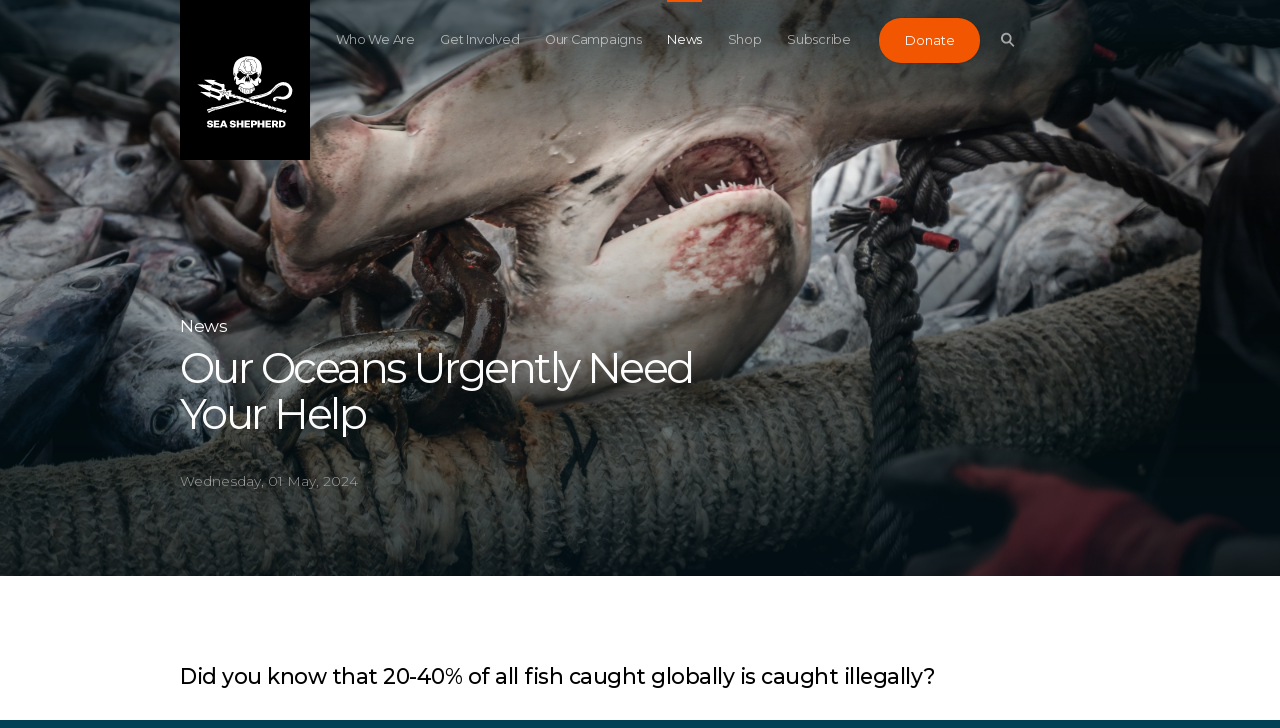

--- FILE ---
content_type: text/html; charset=utf-8
request_url: https://www.seashepherd.org.au/latest-news/our-oceans-urgently-need-your-help/
body_size: 9044
content:
<!DOCTYPE html>

<html lang="en">
    <head>
        <meta charset="utf-8">
        <meta http-equiv="x-ua-compatible" content="ie=edge">
        <meta name="viewport" content="width=device-width, initial-scale=1, maximum-scale=1.0, user-scalable=no">
        
    


    
	<meta name="description" content="Our Oceans Urgently Need Your Help">
	
	
		<meta property="og:title" content="Our Oceans Urgently Need Your Help">
		<meta property="og:url" content="https://www.seashepherd.org.au/latest-news/our-oceans-urgently-need-your-help/">
		<meta property="og:description" content="Our Oceans Urgently Need Your Help">
        
          <meta property="og:image" content="https://www.seashepherdglobal.org/media/filer_public_thumbnails/filer_public/df/ae/dfae8115-05b2-42e3-843f-00b0f454388e/210808-oa6-yk-inspection_purse_seiner_saint_yago_tres_hammerhead_shark_bycatch-dsc_9268.jpg__900x450_q95_crop_subsampling-2.jpg">
<meta property="og:image:secure_url" content="https://www.seashepherdglobal.org/media/filer_public_thumbnails/filer_public/df/ae/dfae8115-05b2-42e3-843f-00b0f454388e/210808-oa6-yk-inspection_purse_seiner_saint_yago_tres_hammerhead_shark_bycatch-dsc_9268.jpg__900x450_q95_crop_subsampling-2.jpg">
          <meta property="og:image:width" content="900">
<meta property="og:image:height" content="450">
        
		<meta property="og:type" content="Website">
		
		
		<meta property="article:published_time" content="2024-05-01 00:59:38+00:00">
		
		
		
		
		
		
		
		
	
	
		<meta name="twitter:domain" content="www.seashepherd.org.au">
		<meta name="twitter:card" content="summary_large_image">
		<meta name="twitter:title" content="Our Oceans Urgently Need Your Help">
		<meta name="twitter:url" content="https://www.seashepherd.org.au/latest-news/our-oceans-urgently-need-your-help/">
		<meta name="twitter:description" content="Our Oceans Urgently Need Your Help">


  
    <meta name="twitter:image" content="https://www.seashepherdglobal.org/media/filer_public_thumbnails/filer_public/df/ae/dfae8115-05b2-42e3-843f-00b0f454388e/210808-oa6-yk-inspection_purse_seiner_saint_yago_tres_hammerhead_shark_bycatch-dsc_9268.jpg__900x450_q95_crop_subsampling-2.jpg">
  

		<meta name="twitter:creator" content="@seashepherd">
		<meta name="twitter:site" content="@seashepherd">
	
	
    
    



        <link rel="canonical" href="https://www.seashepherd.org.au/latest-news/our-oceans-urgently-need-your-help/" />
        <meta name="staticurl" content="/static/" />
        <meta property="og:site_name" content="Sea Shepherd Australia">

        <title>Sea Shepherd Australia</title>

<!-- Google Tag Manager -->
<script>(function(w,d,s,l,i){w[l]=w[l]||[];w[l].push({'gtm.start':
new Date().getTime(),event:'gtm.js'});var f=d.getElementsByTagName(s)[0],
j=d.createElement(s),dl=l!='dataLayer'?'&l='+l:'';j.async=true;j.src=
'https://www.googletagmanager.com/gtm.js?id='+i+dl;f.parentNode.insertBefore(j,f);
})(window,document,'script','dataLayer','GTM-MFXR282');</script>
<!-- End Google Tag Manager -->

        <link rel="icon" type="image/png" href="/static/ico/favicon-32x32.png">
        <!-- <link href="https://fonts.googleapis.com/css?family=Montserrat:300,400,500" rel="stylesheet"> -->
        <link href="/static/fontawesome/css/fontawesome.min.css" media="screen" rel="stylesheet" />
        <link href="/static/fontawesome/css/brands.min.css" media="screen" rel="stylesheet" />
        <link href="/static/flag-icons/css/flag-icons.min.css" media="screen" rel="stylesheet" />
        <link href="/static/css/all.css" media="screen" rel="stylesheet" />
        

        
        

    </head>

    <body class="">
<!-- Google Tag Manager (noscript) -->
<noscript><iframe src="https://www.googletagmanager.com/ns.html?id=GTM-MFXR282"
height="0" width="0" style="display:none;visibility:hidden"></iframe></noscript>
<!-- End Google Tag Manager (noscript) -->

    
        <main>
            
            

            

<div class="js-menuMobile  menuMobile">
    <header class="menuMobile__header">
        <div class="menuMobile__headerInner">
            <a class="menuMobile__logo" href="/">
                <svg class="logoGlobal__mobile"><use xlink:href="#seashepherd_logo" /></svg>
            </a>

            <a class="js-buttonMenu  navigationGlobal__buttonMenu  is-open">
                <div class="js-top  navigationGlobal__buttonMenuLine"></div>
                <div class="js-middle  navigationGlobal__buttonMenuLine"></div>
                <div class="js-bottom  navigationGlobal__buttonMenuLine"></div>
            </a>
        </div>
    </header>

    <div class="searchBar">
        <div class="searchBar__container">
            <svg class="searchBar__searchIcon"><use xlink:href="#icon-search-big" /></svg>
            <form action="/search/" method="get">
                <input type="text" name="q" placeholder="Type here to search" class="searchBar__searchField">
            </form>
        </div>
    </div>
    <div class="menuMobile__dividerLine"></div>
    <ul class="menuMobile__nav">
        
            <li class="menuMobile__navItem ">
                <a class="menuMobile__navItemLink"   href="/who-we-are/">Who We Are</a>
            </li>
        
            <li class="menuMobile__navItem ">
                <a class="menuMobile__navItemLink"   href="/get-involved/">Get Involved</a>
            </li>
        
            <li class="menuMobile__navItem ">
                <a class="menuMobile__navItemLink"   href="/our-campaigns/">Our Campaigns</a>
            </li>
        
            <li class="menuMobile__navItem  is-activeNav ">
                <a class="menuMobile__navItemLink"   href="/latest-news/">News</a>
            </li>
        
            <li class="menuMobile__navItem ">
                <a class="menuMobile__navItemLink"  target="_blank" href="/shop/">Shop</a>
            </li>
        
            <li class="menuMobile__navItem ">
                <a class="menuMobile__navItemLink"   href="/newsletter-signup/">Subscribe</a>
            </li>
        
        <!--


-->
    </ul>

    

    <div class="menuMobile__donateButtonContainer">
        <a href="#XSXDLWWX" class="menuMobile__donate buttonDonate">
            Donate
            <span class="buttonDonate__bg"></span>
        </a>
    </div>

</div>

<div class="js-navigationGlobal  navigationGlobal">
    <div class="js-gradient  navigationGlobal__gradient"></div>
    <div class="js-bar  navigationGlobal__bar">
        <div class="js-barInner  navigationGlobal__barInner"></div>
    </div>
    <div class="js-activeLine  navigationGlobal__activeLine"></div>

    <div class="navigationGlobal__container">
        <ul class="navigationGlobal__nav">
            
                <li class="js-navItem  navigationGlobal__navItem " data-index="0">
                    <a
                        
                        href="/who-we-are/">Who We Are</a>
                </li>
            
                <li class="js-navItem  navigationGlobal__navItem " data-index="1">
                    <a
                        
                        href="/get-involved/">Get Involved</a>
                </li>
            
                <li class="js-navItem  navigationGlobal__navItem " data-index="2">
                    <a
                        
                        href="/our-campaigns/">Our Campaigns</a>
                </li>
            
                <li class="js-navItem  navigationGlobal__navItem  is-activeNav " data-index="3">
                    <a
                        
                        href="/latest-news/">News</a>
                </li>
            
                <li class="js-navItem  navigationGlobal__navItem " data-index="4">
                    <a
                        target="_blank"
                        href="/shop/">Shop</a>
                </li>
            
                <li class="js-navItem  navigationGlobal__navItem " data-index="5">
                    <a
                        
                        href="/newsletter-signup/">Subscribe</a>
                </li>
            
        </ul>
        <div class="js-donateWrap  navigationGlobal__animWrap">
            <a href="#XSXDLWWX" class="navigationGlobal__donate  buttonDonate">
                Donate
                <span class="buttonDonate__bg"></span>
            </a>
        </div>

        <div class="js-searchBtnWrap  navigationGlobal__animWrap">
            <button class="js-searchBtn  navigationGlobal__search">
                <svg class="navigationGlobal__searchIcon"><use xlink:href="#icon-search-nav" /></svg>
            </button>
        </div>

        <a class="js-buttonMenu  navigationGlobal__buttonMenu">
            <div class="js-top  navigationGlobal__buttonMenuLine"></div>
            <div class="js-middle  navigationGlobal__buttonMenuLine"></div>
            <div class="js-bottom  navigationGlobal__buttonMenuLine"></div>
        </a>

        
        <div class="js-languageSelectorNav  navigationGlobal__lang  languageSelector">
            



        </div>
        
    </div>
</div>

<div class="js-logoGlobalWrap  logoGlobal">
    <div class="logoGlobal__container">
        <a class="js-logoGlobal" href="/">
            <svg class="logoGlobal__desktop"><use xlink:href="#seashepherd_logo" /></svg>
            <svg class="logoGlobal__mobile"><use xlink:href="#seashepherd_logo" /></svg>
        </a>
    </div>
</div>


	    
<div class="js-searchOverlay  searchOverlay">

  <div class="js-close  searchOverlay__bg"></div>


<div class="searchBar searchBar--header">
	<form action="/search/" method="get" class="js-searchForm  searchBar__container">
    	<input class="js-searchInput  searchBar__searchField" name="q" type="text" placeholder="Type here to search" autocomplete="off">
    	<!-- <a class="btnClose searchBar__buttonClear">
			<span class="btnClose__line1"></span>
			<span class="btnClose__line2"></span>
		</a> -->
		<!-- <div class="js-searchBtn">
			<svg class="searchBar__searchIcon"><use xlink:href="#icon-search-big" /></svg>
		</div> -->

		<div class="js-searchBtn  searchBar__searchBtn">
	        <button class="js-btnArrow  button">
	            <span class="js-text  button__text">Search</span>
	            <svg class="js-arrowIcon  button__icon"><use xlink:href="#icon-arrow" /></svg>
	        </button>
		</div>
    </form>
  </div>



  <div class="js-searchSuggestions  searchSuggestions">
    <div class="js-searchSuggestionsContent  searchSuggestions__constrainWidth">
        <h3 class="searchSuggestions__heading">Popular Searches</h3>

        <ul class="searchSuggestions__list">
            
            <li class="js-popularTerm  searchSuggestions__word"><a class="searchSuggestions__wordLink" href="/search/?q=whales">whales</a></li>
            
            <li class="js-popularTerm  searchSuggestions__word"><a class="searchSuggestions__wordLink" href="/search/?q= IUU fishing"> IUU fishing</a></li>
            
            <li class="js-popularTerm  searchSuggestions__word"><a class="searchSuggestions__wordLink" href="/search/?q= dolphins"> dolphins</a></li>
            
            <li class="js-popularTerm  searchSuggestions__word"><a class="searchSuggestions__wordLink" href="/search/?q= sharks"> sharks</a></li>
            
            <li class="js-popularTerm  searchSuggestions__word"><a class="searchSuggestions__wordLink" href="/search/?q= Africa"> Africa</a></li>
            
        </ul>
    </div>
  </div>

	<div class="searchOverlay__header">
	    <div class="searchOverlay__headerInner">
			<div class="js-close  searchOverlay__closeBtn  btnClose--white">
				<div class="btnClose__line1"></div>
				<div class="btnClose__line2"></div>
			</div>
	    </div>
	</div>
    <div class="logoGlobal">
        <div class="logoGlobal__container">
            <a href="/">
            	<svg class="logoGlobal__desktop"><use xlink:href="#seashepherd_logo" /></svg>
            	<svg class="logoGlobal__mobile"><use xlink:href="#seashepherd_logo" /></svg>
            </a>
        </div>
    </div>
</div>

            
<div id="root" class="root page-newsDetail">
    <div class="js-landingNews  landingNews">

        <div class="js-bg  landingNews__bg" style="" data-img="https://static.seashepherdglobal.org/media/filer_public_thumbnails/filer_public/df/ae/dfae8115-05b2-42e3-843f-00b0f454388e/210808-oa6-yk-inspection_purse_seiner_saint_yago_tres_hammerhead_shark_bycatch-dsc_9268.jpg__3200x1800_q95_crop_subsampling-2.jpg"></div>

        <div class="landingNews__content">

            <div class="js-titleBlock  landingNews__titleBlock">
                <h3 class="component__landingSubHeading">News</h3>
                <h2 class="component__landingHeading">Our Oceans Urgently Need Your Help</h2>
                <p class="landingNews__date">Wednesday, 01 May, 2024</p>
            </div>
        </div>

    </div>

    <div class="textIntro textIntro--inverse">
    <div class="textIntro__container">
        <!-- <p class="textIntro__text"> -->
            <p><strong>Did you know that 20-40% of all fish caught globally is caught illegally?</strong></p>

<p> </p>

<p>Will you help support Sea Shepherd Australia’s fight to stop this illegal exploitation of our ocean?</p>
        <!-- </p> -->
    </div>
</div>


<div class="imageTextSplitScreen imageTextSplitScreen--alignRight
">
    <div class="imageTextSplitScreen__container">
        <div class="imageTextSplitScreen__imageContainer">
            <img class="
                 imageTextSplitScreen__image "
                alt=""
                src="https://static.seashepherdglobal.org/media/filer_public_thumbnails/filer_public/de/20/de20401d-ef64-4ca2-830b-85f8778f58e7/0_tax_appeal_website_hero_banner_1600x900.jpg__559x741_q95_crop_subsampling-2.jpg">
        </div>
        <div class="imageTextSplitScreen__textContainer">
            <div class="component__subHeading"></div>
            <div class="component__heading">Our ocean is fighting for survival, and every day, the threats are growing.</div>
            <div class="imageTextSplitScreen__caption">
                <p>Blatant overfishing, illegal fishing in protected marine areas, plastic pollution, and discarded fishing gear are wreaking havoc on our ocean and the impact upon vulnerable marine wildlife is catastrophic.</p>

<p> </p>

<p>According to the UN Food and Agriculture Organisation, <strong>illegal, unreported, and unregulated (IUU) fishing already accounts for the loss of 11 – 26 million tonnes of fish, every single year.</strong> And those numbers will continue to grow. This assault on our ocean and its marine life is not sustainable and without intervention, it will reach breaking point!</p>
            </div>

            
                <div class="imageTextSplitScreen__dividerLine"></div>
                
                    <a href="https://www.seashepherd.org.au/?form=FUNNSSYTCXR" target="_blank" class="button imageTextSplitScreen__button">DONATE NOW</a>
                
            
        </div>
    </div>
</div>


<div class="imageTextSplitScreen
">
    <div class="imageTextSplitScreen__container">
        <div class="imageTextSplitScreen__imageContainer">
            <img class="
                 imageTextSplitScreen__image "
                alt=""
                src="https://static.seashepherdglobal.org/media/filer_public_thumbnails/filer_public/55/a7/55a7aeb3-05df-4cc8-9d5d-eeae7473f07b/190629-siso2019-fg-an_alive_shark_caught_in_the_net-_flw8199.jpg__559x741_q95_crop_subsampling-2.jpg">
        </div>
        <div class="imageTextSplitScreen__textContainer">
            <div class="component__subHeading"></div>
            <div class="component__heading">Please support our lifesaving campaigns</div>
            <div class="imageTextSplitScreen__caption">
                <p><strong>Every day, Sea Shepherd teams around Australia, and all around the world, tirelessly fight to stop the illegal exploitation and destruction of our ocean</strong>. But we cannot do it alone.</p>

<p> </p>

<p><strong>Your support is crucial.</strong> Donations, regardless of size, play a pivotal role in keeping us on the frontline of ocean defence. Your vital support will fund our campaigns to end illegal fishing, save threatened species and protect essential marine habitats.</p>

<p> </p>

<p><strong>Without intervention, illegal, unreported, and unregulated fishing activities will continue. </strong>This includes widespread overfishing in protected marine areas, the use of destructive illegal fishing equipment and potentially serious labour abuses of fishing crews, including modern day slavery offenses and human trafficking.</p>
            </div>

            
                <div class="imageTextSplitScreen__dividerLine"></div>
                
                    <a href="https://www.seashepherd.org.au/?form=FUNNSSYTCXR" target="_blank" class="button imageTextSplitScreen__button">DONATE TODAY</a>
                
            
        </div>
    </div>
</div>


<div class="imageTextSplitScreen imageTextSplitScreen--alignRight
">
    <div class="imageTextSplitScreen__container">
        <div class="imageTextSplitScreen__imageContainer">
            <img class="
                 imageTextSplitScreen__image "
                alt=""
                src="https://static.seashepherdglobal.org/media/filer_public_thumbnails/filer_public/8f/d5/8fd5d5bd-919f-42cf-85f5-0e2e048a431c/220410-solastella7-ag-arrestglobal8-dsc_4892-hires.jpg__559x741_q95_crop_subsampling-2.jpg">
        </div>
        <div class="imageTextSplitScreen__textContainer">
            <div class="component__subHeading"></div>
            <div class="component__heading">We must act together.</div>
            <div class="imageTextSplitScreen__caption">
                <p>The flow-on impact for our ocean and the countless marine animals who call it home will be devastating.<strong> We will see increases in marine animals killed as by-catch and marine life driven closer to extinction if we do not act together today.</strong></p>

<p> </p>

<p>Sea Shepherd’s direct-action campaigns have played a fundamental role in ocean protection for over 45 years. <strong>Our at-sea patrols actively deter fishing vessels from entering marine protected areas,</strong> our unique government partnerships have resulted in the arrest of over 96 vessels for illegal fishing and other fisheries crimes and in Australia, we have removed over 233 tonnes of plastic pollution from our beaches.</p>

<p> </p>

<p>Our campaigns have saved an incalculable number of marine lives. <strong>This is conservation in action. </strong>These life-changing results were only possible because our generous supporters, people like you made tax deductible donations to fund our work.</p>
            </div>

            
                <div class="imageTextSplitScreen__dividerLine"></div>
                
                    <a href="https://www.seashepherd.org.au/?form=FUNNSSYTCXR" target="_blank" class="button imageTextSplitScreen__button">ACT NOW</a>
                
            
        </div>
    </div>
</div>


<div class="imageTextSplitScreen
">
    <div class="imageTextSplitScreen__container">
        <div class="imageTextSplitScreen__imageContainer">
            <img class="
                 imageTextSplitScreen__image "
                alt=""
                src="https://static.seashepherdglobal.org/media/filer_public_thumbnails/filer_public/5c/82/5c821c9d-1587-45f1-a2b6-35fc8bac70b5/240501-op_tuvalu-yk-boarding_long_liner_lurong_yuan_yu_798_police-dsc_9726.jpg__559x741_q95_crop_subsampling-2.jpg">
        </div>
        <div class="imageTextSplitScreen__textContainer">
            <div class="component__subHeading">Behind the Scenes:</div>
            <div class="component__heading">How Sea Shepherd Combats Illegal Fishing</div>
            <div class="imageTextSplitScreen__caption">
                <p>Sea Shepherd stands at the forefront of the fight against Illegal, Unreported, and Unregulated (IUU) fishing, deploying innovative strategies and international collaborations to protect marine biodiversity.</p>

<p> </p>

<p>Read more about our latest campaign, <em><a href="https://www.seashepherd.org.au/our-campaigns/tuvalu/">Operation Tuvalu</a>, </em>and why IUU fishing is such a big threat to our oceans, what we are doing to fight it and who we work with.</p>
            </div>

            
                <div class="imageTextSplitScreen__dividerLine"></div>
                
                    <a href="https://www.seashepherd.org.au/latest-news/combat-iuu-fishing/" target="_blank" class="button imageTextSplitScreen__button">Read more</a>
                
            
        </div>
    </div>
</div>
<div class="textIntro">
    <div class="textIntro__container">
        <!-- <p class="textIntro__text"> -->
            <p><a href="https://www.seashepherd.org.au/?form=FUNNSSYTCXR"><strong>We translate your generous donation into life-saving campaigns for our ocean and the countless marine animals who call it home. </strong></a></p>

<p> </p>

<p>Our supporters play an essential role in our campaigns to protect our ocean and its precious marine wildlife. <strong>With little to no government funding received, our incredible community of supporters directly fund our work, saving marine lives.</strong></p>

<p> </p>

<p>We are immensely grateful to have you on our side as we tirelessly fight for our ocean!</p>
        <!-- </p> -->
    </div>
</div>


    


<div class="js-socialShare  socialShare">
    <div class="constrainWidth">
        <div class="socialShare__content">
            <span>Share this</span>

            <ul class="socialShare__list">
                <li class="js-mail  socialShare__item">
                    <svg class="socialShare__icon  svg-mail"><use xmlns:xlink="http://www.w3.org/1999/xlink" xlink:href="#icon-mail"></use></svg>
                    <a class="link--fill" href="mailto:?subject=Sea Shepherd&body=Check out this article from Sea Shepherd:%20https://www.seashepherd.org.au/latest-news/our-oceans-urgently-need-your-help/"></a>
                </li>
                <li class="js-facebook  socialShare__item">
                    <svg class="socialShare__icon  svg-facebook"><use xmlns:xlink="http://www.w3.org/1999/xlink" xlink:href="#icon-social-facebook"></use></svg>
                </li>
                <li class="js-twitter  socialShare__item">
                    <svg class="socialShare__icon  svg-twitter"><use xmlns:xlink="http://www.w3.org/1999/xlink" xlink:href="#icon-social-twitter"></use></svg>
                </li>
            </ul>
        </div>
    </div>
</div>



    
    

<div class="js-relatedNews  relatedNews">

    <div class="js-constrainWidth  constrainWidth">
        <h3 class="component__heading">Related Stories</h3>
        <div class="js-carousel  relatedNews__cardContainer">
        	

<div class="cardGrid">
    
</div>

        </div>
    </div>

</div>
    </div>


            <!--take_action is a static placeholder that appears on every page except 'home'-->
            
            
<div class="js-takeAction  takeAction">

    <div class="constrainWidth">
        <div class="takeAction__subHeading"></div>
        <h2 class="takeAction__heading">Thank you. Please consider sharing with your family and friends to help save more marine lives!</h2>
    </div>

    <div class="takeAction__container">

        

    </div>
</div>

            
        </main>

        <footer>
            

<div class="imageFullTextOnTop " %}>
    <div class="imageFullTextOnTop__imageContainer" style="background-image: url('https://static.seashepherdglobal.org/media/filer_public_thumbnails/filer_public/b8/4e/b84e9203-73fd-4dae-8f8e-c9c3b5302113/ssa_zbb_acknowledgement_artwork_30062020.png__1600x800_q95_crop_subsampling-2.jpg');"></div>

    <div class="imageFullTextOnTop__constraintWidth">
        <div class="imageFullTextOnTop__textContainer">
          <div class="component__subHeading"></div>
	  
            <div class="imageFullTextOnTop__caption">
               
            </div>

            
        </div>
    </div>
</div>
<section class="raw-html">
    
        <div class="raw-html__container">
    
        <script src="https://www.googleoptimize.com/optimize.js?id=OPT-T7WM5JF"></script>
    
        </div>
    
</section>
<section class="raw-html">
    
        <div class="raw-html__container">
    
        <script type="text/javascript" async
  src="//l.getsitecontrol.com/p433mk24.js">
</script>
    
        </div>
    
</section>


            <section class="raw-html">
    
        <div class="raw-html__container">
    
        <script type="text/javascript">
_linkedin_partner_id = "2219940";
window._linkedin_data_partner_ids = window._linkedin_data_partner_ids || [];
window._linkedin_data_partner_ids.push(_linkedin_partner_id);
</script><script type="text/javascript">
(function(){var s = document.getElementsByTagName("script")[0];
var b = document.createElement("script");
b.type = "text/javascript";b.async = true;
b.src = "https://snap.licdn.com/li.lms-analytics/insight.min.js";
s.parentNode.insertBefore(b, s);})();
</script>
<noscript>
<img height="1" width="1" style="display:none;" alt="" src="https://px.ads.linkedin.com/collect/?pid=2219940&fmt=gif" />
</noscript>
    
        </div>
    
</section>
<section class="raw-html">
    
        <div class="raw-html__container">
    
        <!-- Fundraise Up: the new standard for online giving -->
<script>(function(w,d,s,n,a){if(!w[n]){var l='call,catch,on,once,set,then,track'
.split(','),i,o=function(n){return'function'==typeof n?o.l.push([arguments])&&o
:function(){return o.l.push([n,arguments])&&o}},t=d.getElementsByTagName(s)[0],
j=d.createElement(s);j.async=!0;j.src='https://cdn.fundraiseup.com/widget/'+a;
t.parentNode.insertBefore(j,t);o.s=Date.now();o.v=4;o.h=w.location.href;o.l=[];
for(i=0;i<7;i++)o[l[i]]=o(l[i]);w[n]=o}
})(window,document,'script','FundraiseUp','ACRRCQKV');</script>
<!-- End Fundraise Up -->
    
        </div>
    
</section>
<section class="raw-html">
    
        <div class="raw-html__container">
    
        <!-- Google tag (gtag.js) -->
<script async src="https://www.googletagmanager.com/gtag/js?id=G-D4K4NFX9JE"></script>
<script>
  window.dataLayer = window.dataLayer || [];
  function gtag(){dataLayer.push(arguments);}
  gtag('js', new Date());

  gtag('config', 'G-D4K4NFX9JE');
</script>
    
        </div>
    
</section>
<section class="raw-html">
    
        <div class="raw-html__container">
    
        <!-- Google Tag Manager (noscript) -->
<noscript><iframe src="https://www.googletagmanager.com/ns.html?id=GTM-MW9DT93"
height="0" width="0" style="display:none;visibility:hidden"></iframe></noscript>
<!-- End Google Tag Manager (noscript) -->
    
        </div>
    
</section>
<section class="raw-html">
    
        <div class="raw-html__container">
    
        <!-- Meta Pixel Code -->
<script>
!function(f,b,e,v,n,t,s)
{if(f.fbq)return;n=f.fbq=function(){n.callMethod?
n.callMethod.apply(n,arguments):n.queue.push(arguments)};
if(!f._fbq)f._fbq=n;n.push=n;n.loaded=!0;n.version='2.0';
n.queue=[];t=b.createElement(e);t.async=!0;
t.src=v;s=b.getElementsByTagName(e)[0];
s.parentNode.insertBefore(t,s)}(window, document,'script',
'https://connect.facebook.net/en_US/fbevents.js');
fbq('init', '841164604477083');
fbq('track', 'PageView');
</script>
<noscript><img height="1" width="1" style="display:none"
src="https://www.facebook.com/tr?id=841164604477083&ev=PageView&noscript=1"
/></noscript>
<!-- End Meta Pixel Code -->
    
        </div>
    
</section>
<section class="raw-html">
    
        <!-- TikTok Pixel Code Start -->
<script>
!function (w, d, t) {
  w.TiktokAnalyticsObject=t;var ttq=w[t]=w[t]||[];ttq.methods=["page","track","identify","instances","debug","on","off","once","ready","alias","group","enableCookie","disableCookie","holdConsent","revokeConsent","grantConsent"],ttq.setAndDefer=function(t,e){t[e]=function(){t.push([e].concat(Array.prototype.slice.call(arguments,0)))}};for(var i=0;i<ttq.methods.length;i++)ttq.setAndDefer(ttq,ttq.methods[i]);ttq.instance=function(t){for(
var e=ttq._i[t]||[],n=0;n<ttq.methods.length;n++)ttq.setAndDefer(e,ttq.methods[n]);return e},ttq.load=function(e,n){var r="https://analytics.tiktok.com/i18n/pixel/events.js",o=n&&n.partner;ttq._i=ttq._i||{},ttq._i[e]=[],ttq._i[e]._u=r,ttq._t=ttq._t||{},ttq._t[e]=+new Date,ttq._o=ttq._o||{},ttq._o[e]=n||{};n=document.createElement("script")
;n.type="text/javascript",n.async=!0,n.src=r+"?sdkid="+e+"&lib="+t;e=document.getElementsByTagName("script")[0];e.parentNode.insertBefore(n,e)};


  ttq.load('CTCD5R3C77UATAJHFRQ0');
  ttq.page();
}(window, document, 'ttq');
</script>
<!-- TikTok Pixel Code End -->
    
</section>
<section class="raw-html">
    
        <div class="raw-html__container">
    
        <!-- Google Tag Manager -->
<script>(function(w,d,s,l,i){w[l]=w[l]||[];w[l].push({'gtm.start':
new Date().getTime(),event:'gtm.js'});var f=d.getElementsByTagName(s)[0],
j=d.createElement(s),dl=l!='dataLayer'?'&l='+l:'';j.async=true;j.src=
'https://www.googletagmanager.com/gtm.js?id='+i+dl;f.parentNode.insertBefore(j,f);
})(window,document,'script','dataLayer','GTM-MW9DT93');</script>
<!-- End Google Tag Manager -->
    
        </div>
    
</section>


            

<div class="js-footer footer">
    
    <div class="js-backToTop  footer__backToTop">
        Back to Top
        <svg class="footer__backToTopIcon"><use xlink:href="#icon-scroll-up" /></svg>
    </div>
    <div class="footer__divider"></div>
    <div class="footer__primary">
        <div class="footer__logoContainer">
            <svg class="footer__logo">
               <use xmlns:xlink="http://www.w3.org/1999/xlink" xlink:href="#seashepherd_logo"></use>
            </svg>
        </div>
         
            
<div class="footer__linksPrimary">
    <h6 class="footer__linksHeading">About us</h6>
    <ul>
        
             <li class="footer__linkItem">
    <a class="footer__link" href=/contact-us/>
        
            Contact Us
        
    </a></li>

        
             <li class="footer__linkItem">
    <a class="footer__link" href=/locations/>
        
            Locations
        
    </a></li>

        
             <li class="footer__linkItem">
    <a class="footer__link" href=https://seashepherdaustralia.donorsupport.co/login>
        
            Donor Portal
        
    </a></li>

        
             <li class="footer__linkItem">
    <a class="footer__link" href=/faqs/>
        
            Frequently Asked Questions
        
    </a></li>

        
             <li class="footer__linkItem">
    <a class="footer__link" href=/privacy-policy/>
        
            Privacy Policy
        
    </a></li>

        
             <li class="footer__linkItem">
    <a class="footer__link" href=/our-people/>
        
            Our People
        
    </a></li>

        
             <li class="footer__linkItem">
    <a class="footer__link" href=/careers/>
        
            Careers
        
    </a></li>

        
    </ul>
</div>

        
            
<div class="footer__linksSecondary">
    <h6 class="footer__linksHeading">Follow Us</h6>
    <ul>
         
            <li class="footer__linkItem">
    <a class="footer__link" target="_blank" href=https://www.instagram.com/seashepherdaustralia/>
        <div class="footer__socialIcon">
            <i class="fab fa-instagram"></i>
        </div>
        
        Instagram
    </a>
</li>

         
            <li class="footer__linkItem">
    <a class="footer__link" target="_blank" href=https://www.tiktok.com/@seashepherdaustralia>
        <div class="footer__socialIcon">
            <i class="fab fa-tiktok"></i>
        </div>
        
        TikTok
    </a>
</li>

         
            <li class="footer__linkItem">
    <a class="footer__link" target="_blank" href=https://www.youtube.com/user/seashepherd/>
        <div class="footer__socialIcon">
            <i class="fab fa-youtube"></i>
        </div>
        
        YouTube
    </a>
</li>

         
            <li class="footer__linkItem">
    <a class="footer__link" target="_blank" href=https://facebook.com/seashepherdaustralia>
        <div class="footer__socialIcon">
            <i class="fab fa-facebook"></i>
        </div>
        
        Facebook
    </a>
</li>

         
    </ul>
</div>

        

        
    </div>

    <div class="footer__secondary">
        <div class="footer__secondaryContainer">
            <div class="footer__sponsor">
                
            </div>
            <div class="footer__copyright">
                
                Copyright ©2026 Sea Shepherd
            </div>
        </div>
    </div>
</div>

        </footer>

        

        
<script>
window.pageModule = 'news_detail';
</script>
 

        <script src="/static/js/commons.js"></script>
        <script src="/static/js/loader.js"></script>
        <script src="/static/js/boneless.js"></script>
    </body>
</html>


--- FILE ---
content_type: application/x-javascript; charset=utf-8
request_url: https://consent.cookiebot.com/3f961ed6-f220-440d-906d-0dd2a80c74fd/cc.js?renew=false&referer=www.seashepherd.org.au&dnt=false&init=false
body_size: 218
content:
if(console){var cookiedomainwarning='Error: The domain WWW.SEASHEPHERD.ORG.AU is not authorized to show the cookie banner for domain group ID 3f961ed6-f220-440d-906d-0dd2a80c74fd. Please add it to the domain group in the Cookiebot Manager to authorize the domain.';if(typeof console.warn === 'function'){console.warn(cookiedomainwarning)}else{console.log(cookiedomainwarning)}};

--- FILE ---
content_type: text/javascript
request_url: https://static.fundraiseup.com/embed-data/elements-global/ACRRCQKV.js
body_size: 7180
content:
FUN.elements.addGlobalElementsContent([{"name":"Website pop-up Xmas 2025","type":"lightbox","key":"XATRZDPC","config":{"show":true,"openWidget":"FUNZVGDVLXG","designation":null,"benefit":null,"allowToModifyDesignation":true,"frequency":null,"defaultAmount":null,"defaultAmountBehavior":"checkout","allowToModifyAmount":true,"showLightboxImage":true,"lightboxImage":{"name":"5OkP5A3g.jpeg","uuid":"92c79243-68f7-4595-bfad-c5c12e3aef7b","mimeType":"image/jpeg","width":1600,"height":900,"size":364781,"alts":[{"lang":"en","text":"A small boat with four individuals wearing tactical gear is positioned in the foreground. In the background, a large patrol ship is navigating through the ocean under a cloudy sky."},{"lang":"ar","text":"قارب صغير مع أربعة أشخاص يرتدون ملابس تكتيكية في المقدمة. في الخلفية، سفينة دورية كبيرة تجوب المحيط تحت سماء غائمة."},{"lang":"zh","text":"前景是一艘小船，四名穿着战斗装备的人在船上。背景是一艘大型巡逻船在海洋中航行，天空多云。"},{"lang":"da","text":"En lille båd med fire personer i taktiske uniformer er i forgrunden. I baggrunden sejler et stort patruljeskib gennem havet under en skyet himmel."},{"lang":"nl","text":"Een kleine boot met vier individuen in tactische uitrusting is in de voorgrond. In de achtergrond vaart een groot patrouilleschip door de oceaan onder een bewolkte lucht."},{"lang":"fi","text":"Pienessä veneessä on neljä henkilöä taktiset varusteet. Taustalla suuri patrullalaiva navigoi valtamerellä pilvisellä taivaalla."},{"lang":"fr","text":"Un petit bateau avec quatre personnes en tenue tactique est au premier plan. En arrière-plan, un grand navire de patrouille navigue dans l'océan sous un ciel nuageux."},{"lang":"de","text":"Ein kleines Boot mit vier Personen in taktischer Ausrüstung ist im Vordergrund. Im Hintergrund fährt ein großes Patrouillenschiff durch den Ozean unter einem bewölkten Himmel."},{"lang":"hu","text":"Egy kis hajó, rajta négy, taktikai felszerelést viselő személlyel, a középpontban. A háttérben egy nagy járőrhajó navigál az óceánon felhős ég alatt."},{"lang":"it","text":"Una piccola imbarcazione con quattro persone in uniforme tattica è in primo piano. Sullo sfondo, una grande nave di pattuglia naviga nell'oceano sotto un cielo nuvoloso."},{"lang":"ja","text":"小型ボートに戦術装備を着た4人が乗っている。背景には雲の多い空の下、大きな哨戒船が海を航行している。"},{"lang":"ko","text":"전경에는 전술 장비를 착용한 네 사람이 있는 작은 보트가 있습니다. 배경에는 구름이 낀 하늘 아래에서 대형 순찰선이 바다를 항해하고 있습니다."},{"lang":"no","text":"En liten båt med fire personer i taktisk utstyr er plassert i forgrunnen. I bakgrunnen seiler et stort patruljefartøy gjennom havet under en overskyet himmel."},{"lang":"pl","text":"W foregroundzie mała łódź z czterema osobami w taktycznych ubraniach. W tle duży statek patrolowy żegluje przez ocean pod pochmurnym niebem."},{"lang":"pt","text":"Um pequeno barco com quatro indivíduos usando equipamento tático está em primeiro plano. Ao fundo, um grande navio de patrulha navega pelo oceano sob um céu nublado."},{"lang":"ru","text":"На переднем плане находится небольшая лодка с четырьмя людьми в тактической экипировке. На заднем плане большое патрульное судно плывет по океану под облачным небом."},{"lang":"es","text":"Una pequeña embarcación con cuatro personas en equipamiento táctico está en primer plano. Al fondo, un gran barco patrullero navega por el océano bajo un cielo nublado."},{"lang":"sv","text":"En liten båt med fyra personer i taktisk utrustning är i förgrunden. I bakgrunden navigerar ett stort patrullfartyg genom havet under en molnig himmel."}],"hash":"cd95176a38e906d9"},"lightboxTextColor":"#212830","lightboxBackgroundColor":"#FFFFFF","lightboxBorderColor":"#FFFFFF","lightboxBorderSize":0,"lightboxBorderRadius":4,"lightboxShadow":true,"buttonLabelColor":"#FFFFFF","buttonColor":"#3371E6","buttonBorderSize":0,"buttonBorderRadius":4,"buttonBorderColor":"#FFFFFF","buttonShadow":false,"deviceRestriction":"all","urlAllow":["https://www.seashepherd.org.au"],"urlBlock":[],"customFields":[],"localization":{"defaultLocale":"en-US","fields":[{"lang":"en","lightboxTitle":"Board. Inspect. Arrest. Protect.","lightboxContent":"<span style=\"text-decoration: underline;\"><strong>Help protect the Amazon of the Seas</strong></span><br><strong>-</strong>&nbsp;<strong>Fund </strong>the operational costs&nbsp;of the&nbsp;<em>Allankay</em>&nbsp;<br><strong>- Build</strong> local law enforcement capacity<br><strong>-&nbsp;Supply </strong>equipment, communications and monitoring tools.","buttonLabel":"Donate"}],"supportedLanguages":["en"]},"displayStartDate":"2025-11-13T00:00:00.000+11:00","displayEndDate":null},"data":{"live":{"checkoutTypes":{"checkoutModal":true,"campaignPage":false},"donorPortalUrl":"https://seashepherdaustralia.donorsupport.co","aiFrequenciesEnabled":false,"hasBenefits":false,"displayStartDate":"2025-11-11T13:00:00.000Z","displayEndDate":null,"defaultGoal":null,"benefit":null},"test":{"checkoutTypes":{"checkoutModal":true,"campaignPage":false},"donorPortalUrl":"https://seashepherdaustralia.donorsupport.co","aiFrequenciesEnabled":false,"hasBenefits":false,"displayStartDate":"2025-11-11T13:00:00.000Z","displayEndDate":null,"defaultGoal":null,"benefit":null}}},{"name":"EOFY-Adwords-Mobile-Bar","type":"messageBar","key":"XCYUYEFP","config":{"show":true,"openWidget":"FUNBGWZRJLM","benefit":null,"frequency":null,"defaultAmount":null,"defaultAmountBehavior":"checkout","allowToModifyAmount":true,"panelTextColor":"#EFEFEF","panelBackgroundColor":"#102B35","panelPosition":"bottom","panelShowCloseButton":true,"panelShadow":true,"buttonLabelColor":"#FFFFFF","buttonColor":"#F05E27","buttonBorderSize":0,"buttonBorderRadius":6,"buttonBorderColor":"#FFFFFF","buttonShadow":false,"deviceRestriction":"mobileOnly","urlAllow":["https://www.seashepherd.org.au/get-involved/donate/*"],"urlBlock":[],"localization":{"defaultLocale":"en-US","fields":[{"lang":"en","panelTitle":"Make a difference today!","panelContent":"Your contribution today can improve the lives of so many. Please join us in making a difference.","buttonLabel":"Donate"}],"supportedLanguages":["en"]},"customFields":[],"displayStartDate":null,"displayEndDate":null},"data":{"live":{"checkoutTypes":{"checkoutModal":true,"campaignPage":false},"donorPortalUrl":"https://seashepherdaustralia.donorsupport.co","aiFrequenciesEnabled":false,"hasBenefits":false,"displayStartDate":null,"displayEndDate":null,"benefit":null},"test":{"checkoutTypes":{"checkoutModal":true,"campaignPage":false},"donorPortalUrl":"https://seashepherdaustralia.donorsupport.co","aiFrequenciesEnabled":false,"hasBenefits":false,"displayStartDate":null,"displayEndDate":null,"benefit":null}}},{"name":"EOFY-Mobile-Bar","type":"messageBar","key":"XJQLXGMB","config":{"show":true,"openWidget":"FUNBGWZRJLM","benefit":null,"frequency":null,"defaultAmount":null,"defaultAmountBehavior":"checkout","allowToModifyAmount":true,"panelTextColor":"#EFEFEF","panelBackgroundColor":"#102B35","panelPosition":"bottom","panelShowCloseButton":true,"panelShadow":true,"buttonLabelColor":"#FFFFFF","buttonColor":"#F05E27","buttonBorderSize":0,"buttonBorderRadius":6,"buttonBorderColor":"#FFFFFF","buttonShadow":false,"deviceRestriction":"mobileOnly","urlAllow":["https://www.seashepherd.org.au/savemarinelife/"],"urlBlock":[],"localization":{"defaultLocale":"en-US","fields":[{"lang":"en","panelTitle":"Make a difference today!","panelContent":"Your contribution today can improve the lives of so many. Please join us in making a difference.","buttonLabel":"Donate"}],"supportedLanguages":["en"]},"customFields":[],"displayStartDate":null,"displayEndDate":null},"data":{"live":{"checkoutTypes":{"checkoutModal":true,"campaignPage":false},"donorPortalUrl":"https://seashepherdaustralia.donorsupport.co","aiFrequenciesEnabled":false,"hasBenefits":false,"displayStartDate":null,"displayEndDate":null,"benefit":null},"test":{"checkoutTypes":{"checkoutModal":true,"campaignPage":false},"donorPortalUrl":"https://seashepherdaustralia.donorsupport.co","aiFrequenciesEnabled":false,"hasBenefits":false,"displayStartDate":null,"displayEndDate":null,"benefit":null}}},{"name":"Sticky - Appeal Donate Button","type":"stickyButton","key":"XXMLPNQE","config":{"designation":null,"show":true,"openWidget":"FUNBGWZRJLM","benefit":null,"color":"#FF4727","shadow":true,"textColor":"#FFFFFF","heartColor":"#FFFFFF","rippleColor":"rgba(255, 255, 255, 0.2)","borderColor":"#000000","borderRadius":6,"borderSize":0,"size":39,"frequency":null,"defaultAmount":null,"defaultAmountBehavior":"checkout","allowToModifyAmount":true,"align":"left-bottom","offset":0,"customFields":[],"allowToModifyDesignation":true,"deviceRestriction":"all","urlAllow":[],"urlBlock":["https://shop.seashepherd.org.au/","https://www.seashepherd.org.au/2022-donation-match/"],"localization":{"defaultLocale":"en-US","fields":[{"lang":"en","text":"Donate"}],"supportedLanguages":["en"]}},"data":{"live":{"checkoutTypes":{"checkoutModal":true,"campaignPage":false},"donorPortalUrl":"https://seashepherdaustralia.donorsupport.co","aiFrequenciesEnabled":false,"hasBenefits":false,"defaultGoal":null,"benefit":null},"test":{"checkoutTypes":{"checkoutModal":true,"campaignPage":false},"donorPortalUrl":"https://seashepherdaustralia.donorsupport.co","aiFrequenciesEnabled":false,"hasBenefits":false,"defaultGoal":null,"benefit":null}}},{"name":"EOFY-2021-Social-Proof","type":"socialProof","key":"XYNMSJKC","config":{"show":true,"showEmoji":true,"showLocation":true,"showDonorNameMode":"shortedFullName","showDonationsMode":"all","sourceWidgets":[],"simulateDonations":false,"openWidget":"","accentTextColor":"#296DAD","textColor":"#212830","backgroundColor":"#FFFFFF","panelBorderRadius":4,"panelBorderSize":0,"panelBorderColor":"#FFFFFF","shadow":true,"buttonLabelColor":"#2797FF","buttonColor":"#FFFFFF","buttonBorderColor":"#2797FF","buttonBorderSize":1,"buttonBorderRadius":0,"urlAllow":["https://www.seashepherd.org.au/savemarinelife/"],"urlBlock":[],"localization":{"defaultLocale":"en-US","fields":[{"lang":"en","buttonLabel":"Donate"}],"supportedLanguages":["en"]}},"data":{"live":{"charges":[{"statusDates":{"pending":"2026-01-17T10:42:01.828Z"},"checkoutTypes":{"checkoutModal":true,"campaignPage":false,"giftCatalog":false},"widgetKey":"FUNBBZHHUHC","chargeKey":"DSBNELEB","donation":{"currency":"AUD","amount":3000},"designation":{"key":"ENCV6EXJ","show":false,"localization":{"defaultLocale":"en-US","fields":[{"lang":"en","name":"General designation"},{"lang":"fr","name":"Affectation générale"},{"lang":"es","name":"Designación general"},{"lang":"nl","name":"Algemeen doel"},{"lang":"no","name":"Felles formål"},{"lang":"de","name":"Allgemeiner Zweck"},{"lang":"fi","name":"Yleiskohde"},{"lang":"ar","name":"التخصيص العام"},{"lang":"sv","name":"Allmänt ändamål"},{"lang":"it","name":"Destinazione generale"},{"lang":"pt","name":"Destinação geral"},{"lang":"zh","name":"公共用途"},{"lang":"ja","name":"共通用途"},{"lang":"ko","name":"공용 용도"},{"lang":"hu","name":"Általános cél"},{"lang":"da","name":"Fælles formål"},{"lang":"ru","name":"Общая поддержка"},{"lang":"pl","name":"Cel ogólny"}]}},"userName":"Joni F.","location":{"city":"Melbourne","country":"Australia","countryCode":"AU"},"experimentId":null,"recurring":null,"subscription":{"period":"monthly"}},{"statusDates":{"pending":"2026-01-17T09:43:00.935Z"},"checkoutTypes":{"checkoutModal":true,"campaignPage":false,"giftCatalog":false},"widgetKey":"FUNBBZHHUHC","chargeKey":"DLCLMUYU","donation":{"currency":"AUD","amount":1500},"designation":{"key":"EQQZTXZE","show":false,"localization":{"defaultLocale":"en-US","fields":[{"lang":"en","name":"Direct Action Crew"}]}},"userName":"John G.","location":{"city":"Ballarat","country":"Australia","countryCode":"AU"},"experimentId":null,"recurring":null,"subscription":{"period":"monthly"}},{"statusDates":{"pending":"2026-01-17T09:24:01.439Z"},"checkoutTypes":{"checkoutModal":true,"campaignPage":false,"giftCatalog":false},"widgetKey":"FUNBBZHHUHC","chargeKey":"DXXSSTHS","donation":{"currency":"AUD","amount":3000},"designation":{"key":"ENCV6EXJ","show":false,"localization":{"defaultLocale":"en-US","fields":[{"lang":"en","name":"General designation"},{"lang":"fr","name":"Affectation générale"},{"lang":"es","name":"Designación general"},{"lang":"nl","name":"Algemeen doel"},{"lang":"no","name":"Felles formål"},{"lang":"de","name":"Allgemeiner Zweck"},{"lang":"fi","name":"Yleiskohde"},{"lang":"ar","name":"التخصيص العام"},{"lang":"sv","name":"Allmänt ändamål"},{"lang":"it","name":"Destinazione generale"},{"lang":"pt","name":"Destinação geral"},{"lang":"zh","name":"公共用途"},{"lang":"ja","name":"共通用途"},{"lang":"ko","name":"공용 용도"},{"lang":"hu","name":"Általános cél"},{"lang":"da","name":"Fælles formål"},{"lang":"ru","name":"Общая поддержка"},{"lang":"pl","name":"Cel ogólny"}]}},"userName":"Luke K.","location":{"city":"Melbourne","country":"Australia","countryCode":"AU"},"experimentId":null,"recurring":null,"subscription":{"period":"monthly"}},{"statusDates":{"pending":"2026-01-17T07:59:00.821Z"},"checkoutTypes":{"checkoutModal":true,"campaignPage":false,"giftCatalog":false},"widgetKey":"FUNXXUGWECS","chargeKey":"DSRFLPBS","donation":{"currency":"AUD","amount":3000},"designation":{"key":"ENCV6EXJ","show":false,"localization":{"defaultLocale":"en-US","fields":[{"lang":"en","name":"General designation"},{"lang":"fr","name":"Affectation générale"},{"lang":"es","name":"Designación general"},{"lang":"nl","name":"Algemeen doel"},{"lang":"no","name":"Felles formål"},{"lang":"de","name":"Allgemeiner Zweck"},{"lang":"fi","name":"Yleiskohde"},{"lang":"ar","name":"التخصيص العام"},{"lang":"sv","name":"Allmänt ändamål"},{"lang":"it","name":"Destinazione generale"},{"lang":"pt","name":"Destinação geral"},{"lang":"zh","name":"公共用途"},{"lang":"ja","name":"共通用途"},{"lang":"ko","name":"공용 용도"},{"lang":"hu","name":"Általános cél"},{"lang":"da","name":"Fælles formål"},{"lang":"ru","name":"Общая поддержка"},{"lang":"pl","name":"Cel ogólny"}]}},"userName":"Will E.","location":{"city":"Perth","country":"Australia","countryCode":"AU"},"experimentId":null,"recurring":null,"subscription":{"period":"monthly"}},{"statusDates":{"pending":"2026-01-17T07:58:01.082Z"},"checkoutTypes":{"checkoutModal":true,"campaignPage":false,"giftCatalog":false},"widgetKey":"FUNBBZHHUHC","chargeKey":"DDUJPNBA","donation":{"currency":"AUD","amount":2500},"designation":{"key":"EQQZTXZE","show":false,"localization":{"defaultLocale":"en-US","fields":[{"lang":"en","name":"Direct Action Crew"}]}},"userName":"Ann & Bruce D.","location":{"city":"Melbourne","country":"Australia","countryCode":"AU"},"experimentId":null,"recurring":null,"subscription":{"period":"monthly"}},{"statusDates":{"pending":"2026-01-17T07:56:00.813Z"},"checkoutTypes":{"checkoutModal":true,"campaignPage":false,"giftCatalog":false},"widgetKey":"FUNBGLQCEFR","chargeKey":"DTFHJYMC","donation":{"currency":"AUD","amount":2500},"designation":{"key":"ENCV6EXJ","show":false,"localization":{"defaultLocale":"en-US","fields":[{"lang":"en","name":"General designation"},{"lang":"fr","name":"Affectation générale"},{"lang":"es","name":"Designación general"},{"lang":"nl","name":"Algemeen doel"},{"lang":"no","name":"Felles formål"},{"lang":"de","name":"Allgemeiner Zweck"},{"lang":"fi","name":"Yleiskohde"},{"lang":"ar","name":"التخصيص العام"},{"lang":"sv","name":"Allmänt ändamål"},{"lang":"it","name":"Destinazione generale"},{"lang":"pt","name":"Destinação geral"},{"lang":"zh","name":"公共用途"},{"lang":"ja","name":"共通用途"},{"lang":"ko","name":"공용 용도"},{"lang":"hu","name":"Általános cél"},{"lang":"da","name":"Fælles formål"},{"lang":"ru","name":"Общая поддержка"},{"lang":"pl","name":"Cel ogólny"}]}},"userName":"Penelope M.","location":{"city":"Melbourne","country":"Australia","countryCode":"AU"},"experimentId":null,"recurring":null,"subscription":{"period":"monthly"}},{"statusDates":{"pending":"2026-01-17T06:37:01.223Z"},"checkoutTypes":{"checkoutModal":true,"campaignPage":false,"giftCatalog":false},"widgetKey":"FUNJPFNUPFT","chargeKey":"DSBDEAUT","donation":{"currency":"AUD","amount":5000},"designation":{"key":"EQQZTXZE","show":true,"localization":{"defaultLocale":"en-US","fields":[{"lang":"en","name":"Direct Action Crew"}]}},"userName":"Cliff M.","location":{"city":"Melbourne","country":"Australia","countryCode":"AU"},"experimentId":null,"recurring":null,"subscription":{"period":"monthly"}},{"statusDates":{"pending":"2026-01-17T06:30:00.968Z"},"checkoutTypes":{"checkoutModal":true,"campaignPage":false,"giftCatalog":false},"widgetKey":"FUNBGWZRJLM","chargeKey":"DREVYKBG","donation":{"currency":"AUD","amount":7000},"designation":{"key":"EQQZTXZE","show":false,"localization":{"defaultLocale":"en-US","fields":[{"lang":"en","name":"Direct Action Crew"}]}},"userName":"Jacqui L.","location":{"city":"Melbourne","country":"Australia","countryCode":"AU"},"experimentId":null,"recurring":null,"subscription":{"period":"monthly"}},{"statusDates":{"pending":"2026-01-17T06:27:01.199Z"},"checkoutTypes":{"checkoutModal":true,"campaignPage":false,"giftCatalog":false},"widgetKey":"FUNVVBPCGMR","chargeKey":"DFZKQCNN","donation":{"currency":"AUD","amount":3500},"designation":{"key":"ENCV6EXJ","show":false,"localization":{"defaultLocale":"en-US","fields":[{"lang":"en","name":"General designation"},{"lang":"fr","name":"Affectation générale"},{"lang":"es","name":"Designación general"},{"lang":"nl","name":"Algemeen doel"},{"lang":"no","name":"Felles formål"},{"lang":"de","name":"Allgemeiner Zweck"},{"lang":"fi","name":"Yleiskohde"},{"lang":"ar","name":"التخصيص العام"},{"lang":"sv","name":"Allmänt ändamål"},{"lang":"it","name":"Destinazione generale"},{"lang":"pt","name":"Destinação geral"},{"lang":"zh","name":"公共用途"},{"lang":"ja","name":"共通用途"},{"lang":"ko","name":"공용 용도"},{"lang":"hu","name":"Általános cél"},{"lang":"da","name":"Fælles formål"},{"lang":"ru","name":"Общая поддержка"},{"lang":"pl","name":"Cel ogólny"}]}},"userName":"Nick D.","location":{"city":"Melbourne","country":"Australia","countryCode":"AU"},"experimentId":null,"recurring":null,"subscription":{"period":"monthly"}},{"statusDates":{"pending":"2026-01-17T06:15:39.963Z"},"checkoutTypes":{"checkoutModal":true,"campaignPage":false,"giftCatalog":false},"widgetKey":"FUNZVGDVLXG","chargeKey":"DDCPTDFN","donation":{"currency":"AUD","amount":3500},"designation":{"key":"ENCV6EXJ","show":false,"localization":{"defaultLocale":"en-US","fields":[{"lang":"en","name":"General designation"},{"lang":"fr","name":"Affectation générale"},{"lang":"es","name":"Designación general"},{"lang":"nl","name":"Algemeen doel"},{"lang":"no","name":"Felles formål"},{"lang":"de","name":"Allgemeiner Zweck"},{"lang":"fi","name":"Yleiskohde"},{"lang":"ar","name":"التخصيص العام"},{"lang":"sv","name":"Allmänt ändamål"},{"lang":"it","name":"Destinazione generale"},{"lang":"pt","name":"Destinação geral"},{"lang":"zh","name":"公共用途"},{"lang":"ja","name":"共通用途"},{"lang":"ko","name":"공용 용도"},{"lang":"hu","name":"Általános cél"},{"lang":"da","name":"Fælles formål"},{"lang":"ru","name":"Общая поддержка"},{"lang":"pl","name":"Cel ogólny"}]}},"userName":"Karen t.","location":{"city":"Sydney","country":"Australia","countryCode":"AU"},"experimentId":null,"recurring":null,"subscription":null},{"statusDates":{"pending":"2026-01-17T05:43:01.173Z"},"checkoutTypes":{"checkoutModal":true,"campaignPage":false,"giftCatalog":false},"widgetKey":"FUNBBZHHUHC","chargeKey":"DBFNVRFG","donation":{"currency":"AUD","amount":2000},"designation":{"key":"EQQZTXZE","show":false,"localization":{"defaultLocale":"en-US","fields":[{"lang":"en","name":"Direct Action Crew"}]}},"userName":"Hannah S.","location":{"city":"Brisbane","country":"Australia","countryCode":"AU"},"experimentId":null,"recurring":null,"subscription":{"period":"monthly"}},{"statusDates":{"pending":"2026-01-17T05:19:00.896Z"},"checkoutTypes":{"checkoutModal":true,"campaignPage":false,"giftCatalog":false},"widgetKey":"FUNBBZHHUHC","chargeKey":"DHGMDYMD","donation":{"currency":"AUD","amount":3500},"designation":{"key":"ENCV6EXJ","show":false,"localization":{"defaultLocale":"en-US","fields":[{"lang":"en","name":"General designation"},{"lang":"fr","name":"Affectation générale"},{"lang":"es","name":"Designación general"},{"lang":"nl","name":"Algemeen doel"},{"lang":"no","name":"Felles formål"},{"lang":"de","name":"Allgemeiner Zweck"},{"lang":"fi","name":"Yleiskohde"},{"lang":"ar","name":"التخصيص العام"},{"lang":"sv","name":"Allmänt ändamål"},{"lang":"it","name":"Destinazione generale"},{"lang":"pt","name":"Destinação geral"},{"lang":"zh","name":"公共用途"},{"lang":"ja","name":"共通用途"},{"lang":"ko","name":"공용 용도"},{"lang":"hu","name":"Általános cél"},{"lang":"da","name":"Fælles formål"},{"lang":"ru","name":"Общая поддержка"},{"lang":"pl","name":"Cel ogólny"}]}},"userName":"Ilaria F.","location":{"city":"Perth","country":"Australia","countryCode":"AU"},"experimentId":null,"recurring":null,"subscription":{"period":"monthly"}},{"statusDates":{"pending":"2026-01-17T04:46:01.478Z"},"checkoutTypes":{"checkoutModal":true,"campaignPage":false,"giftCatalog":false},"widgetKey":"FUNBGWZRJLM","chargeKey":"DNYWSXHB","donation":{"currency":"AUD","amount":5000},"designation":{"key":"ENCV6EXJ","show":false,"localization":{"defaultLocale":"en-US","fields":[{"lang":"en","name":"General designation"},{"lang":"fr","name":"Affectation générale"},{"lang":"es","name":"Designación general"},{"lang":"nl","name":"Algemeen doel"},{"lang":"no","name":"Felles formål"},{"lang":"de","name":"Allgemeiner Zweck"},{"lang":"fi","name":"Yleiskohde"},{"lang":"ar","name":"التخصيص العام"},{"lang":"sv","name":"Allmänt ändamål"},{"lang":"it","name":"Destinazione generale"},{"lang":"pt","name":"Destinação geral"},{"lang":"zh","name":"公共用途"},{"lang":"ja","name":"共通用途"},{"lang":"ko","name":"공용 용도"},{"lang":"hu","name":"Általános cél"},{"lang":"da","name":"Fælles formål"},{"lang":"ru","name":"Общая поддержка"},{"lang":"pl","name":"Cel ogólny"}]}},"userName":"Jarrod M.","location":{"city":"Brisbane","country":"Australia","countryCode":"AU"},"experimentId":null,"recurring":null,"subscription":{"period":"every4weeks"}},{"statusDates":{"pending":"2026-01-17T04:39:00.888Z"},"checkoutTypes":{"checkoutModal":true,"campaignPage":false,"giftCatalog":false},"widgetKey":"FUNBBZHHUHC","chargeKey":"DSDJGBTD","donation":{"currency":"AUD","amount":5000},"designation":{"key":"EQQZTXZE","show":false,"localization":{"defaultLocale":"en-US","fields":[{"lang":"en","name":"Direct Action Crew"}]}},"userName":"Marc S.","location":{"city":"Melbourne","country":"Australia","countryCode":"AU"},"experimentId":null,"recurring":null,"subscription":{"period":"monthly"}},{"statusDates":{"pending":"2026-01-17T04:36:01.902Z"},"checkoutTypes":{"checkoutModal":true,"campaignPage":false,"giftCatalog":false},"widgetKey":"FUNBBZHHUHC","chargeKey":"DJVJRTBV","donation":{"currency":"AUD","amount":20000},"designation":{"key":"ENCV6EXJ","show":false,"localization":{"defaultLocale":"en-US","fields":[{"lang":"en","name":"General designation"},{"lang":"fr","name":"Affectation générale"},{"lang":"es","name":"Designación general"},{"lang":"nl","name":"Algemeen doel"},{"lang":"no","name":"Felles formål"},{"lang":"de","name":"Allgemeiner Zweck"},{"lang":"fi","name":"Yleiskohde"},{"lang":"ar","name":"التخصيص العام"},{"lang":"sv","name":"Allmänt ändamål"},{"lang":"it","name":"Destinazione generale"},{"lang":"pt","name":"Destinação geral"},{"lang":"zh","name":"公共用途"},{"lang":"ja","name":"共通用途"},{"lang":"ko","name":"공용 용도"},{"lang":"hu","name":"Általános cél"},{"lang":"da","name":"Fælles formål"},{"lang":"ru","name":"Общая поддержка"},{"lang":"pl","name":"Cel ogólny"}]}},"userName":"Coffee Tools Distributing","location":{"city":"Melbourne","country":"Australia","countryCode":"AU"},"experimentId":null,"recurring":null,"subscription":{"period":"monthly"}},{"statusDates":{"pending":"2026-01-17T04:33:01.243Z"},"checkoutTypes":{"checkoutModal":true,"campaignPage":false,"giftCatalog":false},"widgetKey":"FUNBBZHHUHC","chargeKey":"DRAGBKFR","donation":{"currency":"AUD","amount":3000},"designation":{"key":"ENCV6EXJ","show":false,"localization":{"defaultLocale":"en-US","fields":[{"lang":"en","name":"General designation"},{"lang":"fr","name":"Affectation générale"},{"lang":"es","name":"Designación general"},{"lang":"nl","name":"Algemeen doel"},{"lang":"no","name":"Felles formål"},{"lang":"de","name":"Allgemeiner Zweck"},{"lang":"fi","name":"Yleiskohde"},{"lang":"ar","name":"التخصيص العام"},{"lang":"sv","name":"Allmänt ändamål"},{"lang":"it","name":"Destinazione generale"},{"lang":"pt","name":"Destinação geral"},{"lang":"zh","name":"公共用途"},{"lang":"ja","name":"共通用途"},{"lang":"ko","name":"공용 용도"},{"lang":"hu","name":"Általános cél"},{"lang":"da","name":"Fælles formål"},{"lang":"ru","name":"Общая поддержка"},{"lang":"pl","name":"Cel ogólny"}]}},"userName":"Curtis A.","location":{"city":"Melbourne","country":"Australia","countryCode":"AU"},"experimentId":null,"recurring":null,"subscription":{"period":"monthly"}},{"statusDates":{"pending":"2026-01-17T03:18:00.720Z"},"checkoutTypes":{"checkoutModal":true,"campaignPage":false,"giftCatalog":false},"widgetKey":"FUNJPFNUPFT","chargeKey":"DYJYUDJM","donation":{"currency":"AUD","amount":3000},"designation":{"key":"EQQZTXZE","show":true,"localization":{"defaultLocale":"en-US","fields":[{"lang":"en","name":"Direct Action Crew"}]}},"userName":"Bonny F.","location":{"city":"Perth","country":"Australia","countryCode":"AU"},"experimentId":null,"recurring":null,"subscription":{"period":"every4weeks"}},{"statusDates":{"pending":"2026-01-17T02:06:00.993Z"},"checkoutTypes":{"checkoutModal":true,"campaignPage":false,"giftCatalog":false},"widgetKey":"FUNBGWZRJLM","chargeKey":"DCCKMVSY","donation":{"currency":"AUD","amount":1500},"designation":{"key":"ENCV6EXJ","show":false,"localization":{"defaultLocale":"en-US","fields":[{"lang":"en","name":"General designation"},{"lang":"fr","name":"Affectation générale"},{"lang":"es","name":"Designación general"},{"lang":"nl","name":"Algemeen doel"},{"lang":"no","name":"Felles formål"},{"lang":"de","name":"Allgemeiner Zweck"},{"lang":"fi","name":"Yleiskohde"},{"lang":"ar","name":"التخصيص العام"},{"lang":"sv","name":"Allmänt ändamål"},{"lang":"it","name":"Destinazione generale"},{"lang":"pt","name":"Destinação geral"},{"lang":"zh","name":"公共用途"},{"lang":"ja","name":"共通用途"},{"lang":"ko","name":"공용 용도"},{"lang":"hu","name":"Általános cél"},{"lang":"da","name":"Fælles formål"},{"lang":"ru","name":"Общая поддержка"},{"lang":"pl","name":"Cel ogólny"}]}},"userName":"deborah e.","location":{"city":"Sydney","country":"Australia","countryCode":"AU"},"experimentId":null,"recurring":null,"subscription":{"period":"monthly"}},{"statusDates":{"pending":"2026-01-17T00:49:00.622Z"},"checkoutTypes":{"checkoutModal":true,"campaignPage":false,"giftCatalog":false},"widgetKey":"FUNBBZHHUHC","chargeKey":"DAAGFYYL","donation":{"currency":"AUD","amount":3000},"designation":{"key":"ENCV6EXJ","show":false,"localization":{"defaultLocale":"en-US","fields":[{"lang":"en","name":"General designation"},{"lang":"fr","name":"Affectation générale"},{"lang":"es","name":"Designación general"},{"lang":"nl","name":"Algemeen doel"},{"lang":"no","name":"Felles formål"},{"lang":"de","name":"Allgemeiner Zweck"},{"lang":"fi","name":"Yleiskohde"},{"lang":"ar","name":"التخصيص العام"},{"lang":"sv","name":"Allmänt ändamål"},{"lang":"it","name":"Destinazione generale"},{"lang":"pt","name":"Destinação geral"},{"lang":"zh","name":"公共用途"},{"lang":"ja","name":"共通用途"},{"lang":"ko","name":"공용 용도"},{"lang":"hu","name":"Általános cél"},{"lang":"da","name":"Fælles formål"},{"lang":"ru","name":"Общая поддержка"},{"lang":"pl","name":"Cel ogólny"}]}},"userName":"Carl H.","location":{"city":"Brisbane","country":"Australia","countryCode":"AU"},"experimentId":null,"recurring":null,"subscription":{"period":"monthly"}},{"statusDates":{"pending":"2026-01-17T00:45:00.421Z"},"checkoutTypes":{"checkoutModal":true,"campaignPage":false,"giftCatalog":false},"widgetKey":"FUNJPFNUPFT","chargeKey":"DAMHCGSN","donation":{"currency":"AUD","amount":2000},"designation":{"key":"EQQZTXZE","show":true,"localization":{"defaultLocale":"en-US","fields":[{"lang":"en","name":"Direct Action Crew"}]}},"userName":"Grant & Jodie R.","location":{"city":"Melbourne","country":"Australia","countryCode":"AU"},"experimentId":null,"recurring":null,"subscription":{"period":"every4weeks"}},{"statusDates":{"pending":"2026-01-16T23:47:01.000Z"},"checkoutTypes":{"checkoutModal":true,"campaignPage":false,"giftCatalog":false},"widgetKey":"FUNUTMGBKHT","chargeKey":"DVEACWTE","donation":{"currency":"AUD","amount":10000},"designation":{"key":"ENCV6EXJ","show":false,"localization":{"defaultLocale":"en-US","fields":[{"lang":"en","name":"General designation"},{"lang":"fr","name":"Affectation générale"},{"lang":"es","name":"Designación general"},{"lang":"nl","name":"Algemeen doel"},{"lang":"no","name":"Felles formål"},{"lang":"de","name":"Allgemeiner Zweck"},{"lang":"fi","name":"Yleiskohde"},{"lang":"ar","name":"التخصيص العام"},{"lang":"sv","name":"Allmänt ändamål"},{"lang":"it","name":"Destinazione generale"},{"lang":"pt","name":"Destinação geral"},{"lang":"zh","name":"公共用途"},{"lang":"ja","name":"共通用途"},{"lang":"ko","name":"공용 용도"},{"lang":"hu","name":"Általános cél"},{"lang":"da","name":"Fælles formål"},{"lang":"ru","name":"Общая поддержка"},{"lang":"pl","name":"Cel ogólny"}]}},"userName":"Brandwagon Australia","location":{"city":"Sydney","country":"Australia","countryCode":"AU"},"experimentId":null,"recurring":null,"subscription":{"period":"monthly"}},{"statusDates":{"pending":"2026-01-16T23:23:00.706Z"},"checkoutTypes":{"checkoutModal":true,"campaignPage":false,"giftCatalog":false},"widgetKey":"FUNBBZHHUHC","chargeKey":"DDWRQHDH","donation":{"currency":"AUD","amount":4180},"designation":{"key":"ENCV6EXJ","show":false,"localization":{"defaultLocale":"en-US","fields":[{"lang":"en","name":"General designation"},{"lang":"fr","name":"Affectation générale"},{"lang":"es","name":"Designación general"},{"lang":"nl","name":"Algemeen doel"},{"lang":"no","name":"Felles formål"},{"lang":"de","name":"Allgemeiner Zweck"},{"lang":"fi","name":"Yleiskohde"},{"lang":"ar","name":"التخصيص العام"},{"lang":"sv","name":"Allmänt ändamål"},{"lang":"it","name":"Destinazione generale"},{"lang":"pt","name":"Destinação geral"},{"lang":"zh","name":"公共用途"},{"lang":"ja","name":"共通用途"},{"lang":"ko","name":"공용 용도"},{"lang":"hu","name":"Általános cél"},{"lang":"da","name":"Fælles formål"},{"lang":"ru","name":"Общая поддержка"},{"lang":"pl","name":"Cel ogólny"}]}},"userName":"Tyhe R.","location":{"city":"Melbourne","country":"Australia","countryCode":"AU"},"experimentId":null,"recurring":null,"subscription":{"period":"monthly"}},{"statusDates":{"pending":"2026-01-16T23:19:00.928Z"},"checkoutTypes":{"checkoutModal":true,"campaignPage":false,"giftCatalog":false},"widgetKey":"FUNBGWZRJLM","chargeKey":"DQDCTMZC","donation":{"currency":"AUD","amount":10000},"designation":{"key":"EQQZTXZE","show":false,"localization":{"defaultLocale":"en-US","fields":[{"lang":"en","name":"Direct Action Crew"}]}},"userName":"Karryon","location":{"city":"Byron Bay","country":"Australia","countryCode":"AU"},"experimentId":null,"recurring":null,"subscription":{"period":"monthly"}},{"statusDates":{"pending":"2026-01-16T22:00:00.666Z"},"checkoutTypes":{"checkoutModal":true,"campaignPage":false,"giftCatalog":false},"widgetKey":"FUNBBZHHUHC","chargeKey":"DWBRATYD","donation":{"currency":"AUD","amount":2000},"designation":{"key":"EQQZTXZE","show":false,"localization":{"defaultLocale":"en-US","fields":[{"lang":"en","name":"Direct Action Crew"}]}},"userName":"Irene B.","location":null,"experimentId":null,"recurring":null,"subscription":{"period":"monthly"}},{"statusDates":{"pending":"2026-01-16T21:56:00.535Z"},"checkoutTypes":{"checkoutModal":true,"campaignPage":false,"giftCatalog":false},"widgetKey":"FUNBGWZRJLM","chargeKey":"DSCACMAZ","donation":{"currency":"AUD","amount":1500},"designation":{"key":"ENCV6EXJ","show":false,"localization":{"defaultLocale":"en-US","fields":[{"lang":"en","name":"General designation"},{"lang":"fr","name":"Affectation générale"},{"lang":"es","name":"Designación general"},{"lang":"nl","name":"Algemeen doel"},{"lang":"no","name":"Felles formål"},{"lang":"de","name":"Allgemeiner Zweck"},{"lang":"fi","name":"Yleiskohde"},{"lang":"ar","name":"التخصيص العام"},{"lang":"sv","name":"Allmänt ändamål"},{"lang":"it","name":"Destinazione generale"},{"lang":"pt","name":"Destinação geral"},{"lang":"zh","name":"公共用途"},{"lang":"ja","name":"共通用途"},{"lang":"ko","name":"공용 용도"},{"lang":"hu","name":"Általános cél"},{"lang":"da","name":"Fælles formål"},{"lang":"ru","name":"Общая поддержка"},{"lang":"pl","name":"Cel ogólny"}]}},"userName":"Tara Lee C.","location":{"city":"Brisbane","country":"Australia","countryCode":"AU"},"experimentId":null,"recurring":null,"subscription":{"period":"monthly"}},{"statusDates":{"pending":"2026-01-16T21:41:00.912Z"},"checkoutTypes":{"checkoutModal":true,"campaignPage":false,"giftCatalog":false},"widgetKey":"FUNBGWZRJLM","chargeKey":"DTQYMVBJ","donation":{"currency":"AUD","amount":3500},"designation":{"key":"ENCV6EXJ","show":false,"localization":{"defaultLocale":"en-US","fields":[{"lang":"en","name":"General designation"},{"lang":"fr","name":"Affectation générale"},{"lang":"es","name":"Designación general"},{"lang":"nl","name":"Algemeen doel"},{"lang":"no","name":"Felles formål"},{"lang":"de","name":"Allgemeiner Zweck"},{"lang":"fi","name":"Yleiskohde"},{"lang":"ar","name":"التخصيص العام"},{"lang":"sv","name":"Allmänt ändamål"},{"lang":"it","name":"Destinazione generale"},{"lang":"pt","name":"Destinação geral"},{"lang":"zh","name":"公共用途"},{"lang":"ja","name":"共通用途"},{"lang":"ko","name":"공용 용도"},{"lang":"hu","name":"Általános cél"},{"lang":"da","name":"Fælles formål"},{"lang":"ru","name":"Общая поддержка"},{"lang":"pl","name":"Cel ogólny"}]}},"userName":"Deborah H.","location":{"city":"Brisbane","country":"Australia","countryCode":"AU"},"experimentId":null,"recurring":null,"subscription":{"period":"every4weeks"}},{"statusDates":{"pending":"2026-01-16T21:24:01.043Z"},"checkoutTypes":{"checkoutModal":true,"campaignPage":false,"giftCatalog":false},"widgetKey":"FUNBGWZRJLM","chargeKey":"DGHMTVLC","donation":{"currency":"AUD","amount":1500},"designation":{"key":"ENCV6EXJ","show":false,"localization":{"defaultLocale":"en-US","fields":[{"lang":"en","name":"General designation"},{"lang":"fr","name":"Affectation générale"},{"lang":"es","name":"Designación general"},{"lang":"nl","name":"Algemeen doel"},{"lang":"no","name":"Felles formål"},{"lang":"de","name":"Allgemeiner Zweck"},{"lang":"fi","name":"Yleiskohde"},{"lang":"ar","name":"التخصيص العام"},{"lang":"sv","name":"Allmänt ändamål"},{"lang":"it","name":"Destinazione generale"},{"lang":"pt","name":"Destinação geral"},{"lang":"zh","name":"公共用途"},{"lang":"ja","name":"共通用途"},{"lang":"ko","name":"공용 용도"},{"lang":"hu","name":"Általános cél"},{"lang":"da","name":"Fælles formål"},{"lang":"ru","name":"Общая поддержка"},{"lang":"pl","name":"Cel ogólny"}]}},"userName":"Elisabeth B.","location":{"city":"Sydney","country":"Australia","countryCode":"AU"},"experimentId":null,"recurring":null,"subscription":{"period":"monthly"}},{"statusDates":{"pending":"2026-01-16T21:01:00.796Z"},"checkoutTypes":{"checkoutModal":true,"campaignPage":false,"giftCatalog":false},"widgetKey":"FUNBBZHHUHC","chargeKey":"DCQGMQPF","donation":{"currency":"AUD","amount":5000},"designation":{"key":"ENCV6EXJ","show":false,"localization":{"defaultLocale":"en-US","fields":[{"lang":"en","name":"General designation"},{"lang":"fr","name":"Affectation générale"},{"lang":"es","name":"Designación general"},{"lang":"nl","name":"Algemeen doel"},{"lang":"no","name":"Felles formål"},{"lang":"de","name":"Allgemeiner Zweck"},{"lang":"fi","name":"Yleiskohde"},{"lang":"ar","name":"التخصيص العام"},{"lang":"sv","name":"Allmänt ändamål"},{"lang":"it","name":"Destinazione generale"},{"lang":"pt","name":"Destinação geral"},{"lang":"zh","name":"公共用途"},{"lang":"ja","name":"共通用途"},{"lang":"ko","name":"공용 용도"},{"lang":"hu","name":"Általános cél"},{"lang":"da","name":"Fælles formål"},{"lang":"ru","name":"Общая поддержка"},{"lang":"pl","name":"Cel ogólny"}]}},"userName":"Nick W.","location":{"city":"Melbourne","country":"Australia","countryCode":"AU"},"experimentId":null,"recurring":null,"subscription":{"period":"monthly"}},{"statusDates":{"pending":"2026-01-16T18:17:08.749Z"},"checkoutTypes":{"checkoutModal":true,"campaignPage":false,"giftCatalog":false},"widgetKey":"FUNBGWZRJLM","chargeKey":"DTBNMPWM","donation":{"currency":"AUD","amount":3500},"designation":{"key":"ENCV6EXJ","show":false,"localization":{"defaultLocale":"en-US","fields":[{"lang":"en","name":"General designation"},{"lang":"fr","name":"Affectation générale"},{"lang":"es","name":"Designación general"},{"lang":"nl","name":"Algemeen doel"},{"lang":"no","name":"Felles formål"},{"lang":"de","name":"Allgemeiner Zweck"},{"lang":"fi","name":"Yleiskohde"},{"lang":"ar","name":"التخصيص العام"},{"lang":"sv","name":"Allmänt ändamål"},{"lang":"it","name":"Destinazione generale"},{"lang":"pt","name":"Destinação geral"},{"lang":"zh","name":"公共用途"},{"lang":"ja","name":"共通用途"},{"lang":"ko","name":"공용 용도"},{"lang":"hu","name":"Általános cél"},{"lang":"da","name":"Fælles formål"},{"lang":"ru","name":"Общая поддержка"},{"lang":"pl","name":"Cel ogólny"}]}},"userName":"Kaito H.","location":{"city":"Brisbane","country":"Australia","countryCode":"AU"},"experimentId":null,"recurring":null,"subscription":{"period":"every4weeks"}},{"statusDates":{"pending":"2026-01-16T16:49:00.477Z"},"checkoutTypes":{"checkoutModal":true,"campaignPage":false,"giftCatalog":false},"widgetKey":"FUNBGWZRJLM","chargeKey":"DMLLMAEE","donation":{"currency":"CHF","amount":2000},"designation":{"key":"EQQZTXZE","show":false,"localization":{"defaultLocale":"en-US","fields":[{"lang":"en","name":"Direct Action Crew"}]}},"userName":"Tobias F.","location":{"city":"Rupperswil","country":"Switzerland","countryCode":"CH"},"experimentId":null,"recurring":null,"subscription":{"period":"monthly"}},{"statusDates":{"pending":"2026-01-16T16:20:00.648Z"},"checkoutTypes":{"checkoutModal":true,"campaignPage":false,"giftCatalog":false},"widgetKey":"FUNBGWZRJLM","chargeKey":"DSFEGYEE","donation":{"currency":"USD","amount":2500},"designation":{"key":"ENCV6EXJ","show":false,"localization":{"defaultLocale":"en-US","fields":[{"lang":"en","name":"General designation"},{"lang":"fr","name":"Affectation générale"},{"lang":"es","name":"Designación general"},{"lang":"nl","name":"Algemeen doel"},{"lang":"no","name":"Felles formål"},{"lang":"de","name":"Allgemeiner Zweck"},{"lang":"fi","name":"Yleiskohde"},{"lang":"ar","name":"التخصيص العام"},{"lang":"sv","name":"Allmänt ändamål"},{"lang":"it","name":"Destinazione generale"},{"lang":"pt","name":"Destinação geral"},{"lang":"zh","name":"公共用途"},{"lang":"ja","name":"共通用途"},{"lang":"ko","name":"공용 용도"},{"lang":"hu","name":"Általános cél"},{"lang":"da","name":"Fælles formål"},{"lang":"ru","name":"Общая поддержка"},{"lang":"pl","name":"Cel ogólny"}]}},"userName":"Mary L.","location":{"city":"Chicago","country":"United States","countryCode":"US"},"experimentId":null,"recurring":null,"subscription":{"period":"every4weeks"}},{"statusDates":{"pending":"2026-01-16T15:21:00.366Z"},"checkoutTypes":{"checkoutModal":true,"campaignPage":false,"giftCatalog":false},"widgetKey":"FUNYEZJNWAK","chargeKey":"DBXNBPBF","donation":{"currency":"CAD","amount":2000},"designation":{"key":"ENCV6EXJ","show":false,"localization":{"defaultLocale":"en-US","fields":[{"lang":"en","name":"General designation"},{"lang":"fr","name":"Affectation générale"},{"lang":"es","name":"Designación general"},{"lang":"nl","name":"Algemeen doel"},{"lang":"no","name":"Felles formål"},{"lang":"de","name":"Allgemeiner Zweck"},{"lang":"fi","name":"Yleiskohde"},{"lang":"ar","name":"التخصيص العام"},{"lang":"sv","name":"Allmänt ändamål"},{"lang":"it","name":"Destinazione generale"},{"lang":"pt","name":"Destinação geral"},{"lang":"zh","name":"公共用途"},{"lang":"ja","name":"共通用途"},{"lang":"ko","name":"공용 용도"},{"lang":"hu","name":"Általános cél"},{"lang":"da","name":"Fælles formål"},{"lang":"ru","name":"Общая поддержка"},{"lang":"pl","name":"Cel ogólny"}]}},"userName":"Nicolas G.","location":{"city":"Montréal","country":"Canada","countryCode":"CA"},"experimentId":null,"recurring":null,"subscription":{"period":"every4weeks"}},{"statusDates":{"pending":"2026-01-16T12:50:00.450Z"},"checkoutTypes":{"checkoutModal":true,"campaignPage":false,"giftCatalog":false},"widgetKey":"FUNJVGZSMVL","chargeKey":"DGTNENVD","donation":{"currency":"AUD","amount":1500},"designation":{"key":"ENCV6EXJ","show":false,"localization":{"defaultLocale":"en-US","fields":[{"lang":"en","name":"General designation"},{"lang":"fr","name":"Affectation générale"},{"lang":"es","name":"Designación general"},{"lang":"nl","name":"Algemeen doel"},{"lang":"no","name":"Felles formål"},{"lang":"de","name":"Allgemeiner Zweck"},{"lang":"fi","name":"Yleiskohde"},{"lang":"ar","name":"التخصيص العام"},{"lang":"sv","name":"Allmänt ändamål"},{"lang":"it","name":"Destinazione generale"},{"lang":"pt","name":"Destinação geral"},{"lang":"zh","name":"公共用途"},{"lang":"ja","name":"共通用途"},{"lang":"ko","name":"공용 용도"},{"lang":"hu","name":"Általános cél"},{"lang":"da","name":"Fælles formål"},{"lang":"ru","name":"Общая поддержка"},{"lang":"pl","name":"Cel ogólny"}]}},"userName":"Simon M.","location":{"city":"Bunbury","country":"Australia","countryCode":"AU"},"experimentId":null,"recurring":null,"subscription":{"period":"monthly"}},{"statusDates":{"pending":"2026-01-16T12:07:00.620Z"},"checkoutTypes":{"checkoutModal":true,"campaignPage":false,"giftCatalog":false},"widgetKey":"FUNBBZHHUHC","chargeKey":"DLWQZEVZ","donation":{"currency":"AUD","amount":4180},"designation":{"key":"ENCV6EXJ","show":false,"localization":{"defaultLocale":"en-US","fields":[{"lang":"en","name":"General designation"},{"lang":"fr","name":"Affectation générale"},{"lang":"es","name":"Designación general"},{"lang":"nl","name":"Algemeen doel"},{"lang":"no","name":"Felles formål"},{"lang":"de","name":"Allgemeiner Zweck"},{"lang":"fi","name":"Yleiskohde"},{"lang":"ar","name":"التخصيص العام"},{"lang":"sv","name":"Allmänt ändamål"},{"lang":"it","name":"Destinazione generale"},{"lang":"pt","name":"Destinação geral"},{"lang":"zh","name":"公共用途"},{"lang":"ja","name":"共通用途"},{"lang":"ko","name":"공용 용도"},{"lang":"hu","name":"Általános cél"},{"lang":"da","name":"Fælles formål"},{"lang":"ru","name":"Общая поддержка"},{"lang":"pl","name":"Cel ogólny"}]}},"userName":"Daniel S.","location":{"city":"Newcastle","country":"Australia","countryCode":"AU"},"experimentId":null,"recurring":null,"subscription":{"period":"monthly"}},{"statusDates":{"pending":"2026-01-16T11:43:01.410Z"},"checkoutTypes":{"checkoutModal":true,"campaignPage":false,"giftCatalog":false},"widgetKey":"FUNBGWZRJLM","chargeKey":"DYRYFTBM","donation":{"currency":"AUD","amount":5000},"designation":{"key":"ENCV6EXJ","show":false,"localization":{"defaultLocale":"en-US","fields":[{"lang":"en","name":"General designation"},{"lang":"fr","name":"Affectation générale"},{"lang":"es","name":"Designación general"},{"lang":"nl","name":"Algemeen doel"},{"lang":"no","name":"Felles formål"},{"lang":"de","name":"Allgemeiner Zweck"},{"lang":"fi","name":"Yleiskohde"},{"lang":"ar","name":"التخصيص العام"},{"lang":"sv","name":"Allmänt ändamål"},{"lang":"it","name":"Destinazione generale"},{"lang":"pt","name":"Destinação geral"},{"lang":"zh","name":"公共用途"},{"lang":"ja","name":"共通用途"},{"lang":"ko","name":"공용 용도"},{"lang":"hu","name":"Általános cél"},{"lang":"da","name":"Fælles formål"},{"lang":"ru","name":"Общая поддержка"},{"lang":"pl","name":"Cel ogólny"}]}},"userName":"Frank S.","location":{"city":"Sydney","country":"Australia","countryCode":"AU"},"experimentId":null,"recurring":null,"subscription":{"period":"monthly"}},{"statusDates":{"pending":"2026-01-16T11:04:01.392Z"},"checkoutTypes":{"checkoutModal":true,"campaignPage":false,"giftCatalog":false},"widgetKey":"FUNCFMGDRLD","chargeKey":"DUCHKXXH","donation":{"currency":"AUD","amount":1500},"designation":{"key":"ENCV6EXJ","show":true,"localization":{"defaultLocale":"en-US","fields":[{"lang":"en","name":"General designation"},{"lang":"fr","name":"Affectation générale"},{"lang":"es","name":"Designación general"},{"lang":"nl","name":"Algemeen doel"},{"lang":"no","name":"Felles formål"},{"lang":"de","name":"Allgemeiner Zweck"},{"lang":"fi","name":"Yleiskohde"},{"lang":"ar","name":"التخصيص العام"},{"lang":"sv","name":"Allmänt ändamål"},{"lang":"it","name":"Destinazione generale"},{"lang":"pt","name":"Destinação geral"},{"lang":"zh","name":"公共用途"},{"lang":"ja","name":"共通用途"},{"lang":"ko","name":"공용 용도"},{"lang":"hu","name":"Általános cél"},{"lang":"da","name":"Fælles formål"},{"lang":"ru","name":"Общая поддержка"},{"lang":"pl","name":"Cel ogólny"}]}},"userName":"Andy K.","location":{"city":"Brisbane","country":"Australia","countryCode":"AU"},"experimentId":null,"recurring":null,"subscription":{"period":"monthly"}},{"statusDates":{"pending":"2026-01-16T10:36:01.173Z"},"checkoutTypes":{"checkoutModal":true,"campaignPage":false,"giftCatalog":false},"widgetKey":"FUNCFMGDRLD","chargeKey":"DMXUMJWE","donation":{"currency":"AUD","amount":3200},"designation":{"key":"ENCV6EXJ","show":true,"localization":{"defaultLocale":"en-US","fields":[{"lang":"en","name":"General designation"},{"lang":"fr","name":"Affectation générale"},{"lang":"es","name":"Designación general"},{"lang":"nl","name":"Algemeen doel"},{"lang":"no","name":"Felles formål"},{"lang":"de","name":"Allgemeiner Zweck"},{"lang":"fi","name":"Yleiskohde"},{"lang":"ar","name":"التخصيص العام"},{"lang":"sv","name":"Allmänt ändamål"},{"lang":"it","name":"Destinazione generale"},{"lang":"pt","name":"Destinação geral"},{"lang":"zh","name":"公共用途"},{"lang":"ja","name":"共通用途"},{"lang":"ko","name":"공용 용도"},{"lang":"hu","name":"Általános cél"},{"lang":"da","name":"Fælles formål"},{"lang":"ru","name":"Общая поддержка"},{"lang":"pl","name":"Cel ogólny"}]}},"userName":"Nigel B.","location":{"city":"Perth","country":"Australia","countryCode":"AU"},"experimentId":null,"recurring":null,"subscription":{"period":"monthly"}},{"statusDates":{"pending":"2026-01-16T10:01:00.853Z"},"checkoutTypes":{"checkoutModal":true,"campaignPage":false,"giftCatalog":false},"widgetKey":"FUNFCWGGYSH","chargeKey":"DNRWGRXK","donation":{"currency":"AUD","amount":10000},"designation":{"key":"ENCV6EXJ","show":false,"localization":{"defaultLocale":"en-US","fields":[{"lang":"en","name":"General designation"},{"lang":"fr","name":"Affectation générale"},{"lang":"es","name":"Designación general"},{"lang":"nl","name":"Algemeen doel"},{"lang":"no","name":"Felles formål"},{"lang":"de","name":"Allgemeiner Zweck"},{"lang":"fi","name":"Yleiskohde"},{"lang":"ar","name":"التخصيص العام"},{"lang":"sv","name":"Allmänt ändamål"},{"lang":"it","name":"Destinazione generale"},{"lang":"pt","name":"Destinação geral"},{"lang":"zh","name":"公共用途"},{"lang":"ja","name":"共通用途"},{"lang":"ko","name":"공용 용도"},{"lang":"hu","name":"Általános cél"},{"lang":"da","name":"Fælles formål"},{"lang":"ru","name":"Общая поддержка"},{"lang":"pl","name":"Cel ogólny"}]}},"userName":"Medine S.","location":{"city":"Sydney","country":"Australia","countryCode":"AU"},"experimentId":null,"recurring":null,"subscription":{"period":"every4weeks"}},{"statusDates":{"pending":"2026-01-16T10:00:15.349Z"},"checkoutTypes":{"checkoutModal":true,"campaignPage":false,"giftCatalog":false},"widgetKey":"FUNMGNQVYFS","chargeKey":"DHYJLGYT","donation":{"currency":"AUD","amount":10000},"designation":{"key":"ENCV6EXJ","show":false,"localization":{"defaultLocale":"en-US","fields":[{"lang":"en","name":"General designation"},{"lang":"fr","name":"Affectation générale"},{"lang":"es","name":"Designación general"},{"lang":"nl","name":"Algemeen doel"},{"lang":"no","name":"Felles formål"},{"lang":"de","name":"Allgemeiner Zweck"},{"lang":"fi","name":"Yleiskohde"},{"lang":"ar","name":"التخصيص العام"},{"lang":"sv","name":"Allmänt ändamål"},{"lang":"it","name":"Destinazione generale"},{"lang":"pt","name":"Destinação geral"},{"lang":"zh","name":"公共用途"},{"lang":"ja","name":"共通用途"},{"lang":"ko","name":"공용 용도"},{"lang":"hu","name":"Általános cél"},{"lang":"da","name":"Fælles formål"},{"lang":"ru","name":"Общая поддержка"},{"lang":"pl","name":"Cel ogólny"}]}},"userName":"William T.","location":{"city":"Melbourne","country":"Australia","countryCode":"AU"},"experimentId":null,"recurring":null,"subscription":null},{"statusDates":{"pending":"2026-01-16T09:45:01.131Z"},"checkoutTypes":{"checkoutModal":true,"campaignPage":false,"giftCatalog":false},"widgetKey":"FUNJPFNUPFT","chargeKey":"DZMDFQHK","donation":{"currency":"AUD","amount":2500},"designation":{"key":"ENCV6EXJ","show":true,"localization":{"defaultLocale":"en-US","fields":[{"lang":"en","name":"General designation"},{"lang":"fr","name":"Affectation générale"},{"lang":"es","name":"Designación general"},{"lang":"nl","name":"Algemeen doel"},{"lang":"no","name":"Felles formål"},{"lang":"de","name":"Allgemeiner Zweck"},{"lang":"fi","name":"Yleiskohde"},{"lang":"ar","name":"التخصيص العام"},{"lang":"sv","name":"Allmänt ändamål"},{"lang":"it","name":"Destinazione generale"},{"lang":"pt","name":"Destinação geral"},{"lang":"zh","name":"公共用途"},{"lang":"ja","name":"共通用途"},{"lang":"ko","name":"공용 용도"},{"lang":"hu","name":"Általános cél"},{"lang":"da","name":"Fælles formål"},{"lang":"ru","name":"Общая поддержка"},{"lang":"pl","name":"Cel ogólny"}]}},"userName":"Angeline Q.","location":{"city":"Wellington","country":"New Zealand","countryCode":"NZ"},"experimentId":null,"recurring":null,"subscription":{"period":"monthly"}},{"statusDates":{"pending":"2026-01-16T08:21:00.948Z"},"checkoutTypes":{"checkoutModal":true,"campaignPage":false,"giftCatalog":false},"widgetKey":"FUNVBGQRJZK","chargeKey":"DEWTMNXG","donation":{"currency":"AUD","amount":2500},"designation":{"key":"ENCV6EXJ","show":false,"localization":{"defaultLocale":"en-US","fields":[{"lang":"en","name":"General designation"},{"lang":"fr","name":"Affectation générale"},{"lang":"es","name":"Designación general"},{"lang":"nl","name":"Algemeen doel"},{"lang":"no","name":"Felles formål"},{"lang":"de","name":"Allgemeiner Zweck"},{"lang":"fi","name":"Yleiskohde"},{"lang":"ar","name":"التخصيص العام"},{"lang":"sv","name":"Allmänt ändamål"},{"lang":"it","name":"Destinazione generale"},{"lang":"pt","name":"Destinação geral"},{"lang":"zh","name":"公共用途"},{"lang":"ja","name":"共通用途"},{"lang":"ko","name":"공용 용도"},{"lang":"hu","name":"Általános cél"},{"lang":"da","name":"Fælles formål"},{"lang":"ru","name":"Общая поддержка"},{"lang":"pl","name":"Cel ogólny"}]}},"userName":"Jessica M.","location":{"city":"Sydney","country":"Australia","countryCode":"AU"},"experimentId":null,"recurring":null,"subscription":{"period":"monthly"}},{"statusDates":{"pending":"2026-01-16T07:57:01.643Z"},"checkoutTypes":{"checkoutModal":true,"campaignPage":false,"giftCatalog":false},"widgetKey":"FUNKJJTXHCC","chargeKey":"DRZRUTHC","donation":{"currency":"AUD","amount":3500},"designation":{"key":"ENCV6EXJ","show":false,"localization":{"defaultLocale":"en-US","fields":[{"lang":"en","name":"General designation"},{"lang":"fr","name":"Affectation générale"},{"lang":"es","name":"Designación general"},{"lang":"nl","name":"Algemeen doel"},{"lang":"no","name":"Felles formål"},{"lang":"de","name":"Allgemeiner Zweck"},{"lang":"fi","name":"Yleiskohde"},{"lang":"ar","name":"التخصيص العام"},{"lang":"sv","name":"Allmänt ändamål"},{"lang":"it","name":"Destinazione generale"},{"lang":"pt","name":"Destinação geral"},{"lang":"zh","name":"公共用途"},{"lang":"ja","name":"共通用途"},{"lang":"ko","name":"공용 용도"},{"lang":"hu","name":"Általános cél"},{"lang":"da","name":"Fælles formål"},{"lang":"ru","name":"Общая поддержка"},{"lang":"pl","name":"Cel ogólny"}]}},"userName":"Jimy A.","location":{"city":"Melbourne","country":"Australia","countryCode":"AU"},"experimentId":null,"recurring":null,"subscription":{"period":"monthly"}},{"statusDates":{"pending":"2026-01-16T07:48:00.799Z"},"checkoutTypes":{"checkoutModal":true,"campaignPage":false,"giftCatalog":false},"widgetKey":"FUNBGWZRJLM","chargeKey":"DLANKNVD","donation":{"currency":"AUD","amount":10000},"designation":{"key":"EQQZTXZE","show":false,"localization":{"defaultLocale":"en-US","fields":[{"lang":"en","name":"Direct Action Crew"}]}},"userName":"Dirk Z.","location":{"city":"Brisbane","country":"Australia","countryCode":"AU"},"experimentId":null,"recurring":null,"subscription":{"period":"monthly"}},{"statusDates":{"pending":"2026-01-16T07:35:01.513Z"},"checkoutTypes":{"checkoutModal":true,"campaignPage":false,"giftCatalog":false},"widgetKey":"FUNCFMGDRLD","chargeKey":"DUAWPJME","donation":{"currency":"AUD","amount":1500},"designation":{"key":"ENCV6EXJ","show":true,"localization":{"defaultLocale":"en-US","fields":[{"lang":"en","name":"General designation"},{"lang":"fr","name":"Affectation générale"},{"lang":"es","name":"Designación general"},{"lang":"nl","name":"Algemeen doel"},{"lang":"no","name":"Felles formål"},{"lang":"de","name":"Allgemeiner Zweck"},{"lang":"fi","name":"Yleiskohde"},{"lang":"ar","name":"التخصيص العام"},{"lang":"sv","name":"Allmänt ändamål"},{"lang":"it","name":"Destinazione generale"},{"lang":"pt","name":"Destinação geral"},{"lang":"zh","name":"公共用途"},{"lang":"ja","name":"共通用途"},{"lang":"ko","name":"공용 용도"},{"lang":"hu","name":"Általános cél"},{"lang":"da","name":"Fælles formål"},{"lang":"ru","name":"Общая поддержка"},{"lang":"pl","name":"Cel ogólny"}]}},"userName":"Gaby T.","location":{"city":"Sydney","country":"Australia","countryCode":"AU"},"experimentId":null,"recurring":null,"subscription":{"period":"monthly"}},{"statusDates":{"pending":"2026-01-16T07:30:41.281Z"},"checkoutTypes":{"checkoutModal":true,"campaignPage":false,"giftCatalog":false},"widgetKey":"FUNBGWZRJLM","chargeKey":"DHDBUKTZ","donation":{"currency":"AUD","amount":5000},"designation":{"key":"ENCV6EXJ","show":false,"localization":{"defaultLocale":"en-US","fields":[{"lang":"en","name":"General designation"},{"lang":"fr","name":"Affectation générale"},{"lang":"es","name":"Designación general"},{"lang":"nl","name":"Algemeen doel"},{"lang":"no","name":"Felles formål"},{"lang":"de","name":"Allgemeiner Zweck"},{"lang":"fi","name":"Yleiskohde"},{"lang":"ar","name":"التخصيص العام"},{"lang":"sv","name":"Allmänt ändamål"},{"lang":"it","name":"Destinazione generale"},{"lang":"pt","name":"Destinação geral"},{"lang":"zh","name":"公共用途"},{"lang":"ja","name":"共通用途"},{"lang":"ko","name":"공용 용도"},{"lang":"hu","name":"Általános cél"},{"lang":"da","name":"Fælles formål"},{"lang":"ru","name":"Общая поддержка"},{"lang":"pl","name":"Cel ogólny"}]}},"userName":"Jane P.","location":{"city":"Sydney","country":"Australia","countryCode":"AU"},"experimentId":null,"recurring":null,"subscription":null},{"statusDates":{"pending":"2026-01-16T07:03:00.880Z"},"checkoutTypes":{"checkoutModal":true,"campaignPage":false,"giftCatalog":false},"widgetKey":"FUNCFMGDRLD","chargeKey":"DPASNRDG","donation":{"currency":"AUD","amount":2500},"designation":{"key":"ENCV6EXJ","show":true,"localization":{"defaultLocale":"en-US","fields":[{"lang":"en","name":"General designation"},{"lang":"fr","name":"Affectation générale"},{"lang":"es","name":"Designación general"},{"lang":"nl","name":"Algemeen doel"},{"lang":"no","name":"Felles formål"},{"lang":"de","name":"Allgemeiner Zweck"},{"lang":"fi","name":"Yleiskohde"},{"lang":"ar","name":"التخصيص العام"},{"lang":"sv","name":"Allmänt ändamål"},{"lang":"it","name":"Destinazione generale"},{"lang":"pt","name":"Destinação geral"},{"lang":"zh","name":"公共用途"},{"lang":"ja","name":"共通用途"},{"lang":"ko","name":"공용 용도"},{"lang":"hu","name":"Általános cél"},{"lang":"da","name":"Fælles formål"},{"lang":"ru","name":"Общая поддержка"},{"lang":"pl","name":"Cel ogólny"}]}},"userName":"Adrian F.","location":{"city":"Melbourne","country":"Australia","countryCode":"AU"},"experimentId":null,"recurring":null,"subscription":{"period":"monthly"}},{"statusDates":{"pending":"2026-01-16T06:31:00.856Z"},"checkoutTypes":{"checkoutModal":true,"campaignPage":false,"giftCatalog":false},"widgetKey":"FUNDNTLYGXC","chargeKey":"DTSRERSZ","donation":{"currency":"AUD","amount":3000},"designation":{"key":"EQQZTXZE","show":true,"localization":{"defaultLocale":"en-US","fields":[{"lang":"en","name":"Direct Action Crew"}]}},"userName":"Jeff D.","location":{"city":"Sydney","country":"Australia","countryCode":"AU"},"experimentId":null,"recurring":null,"subscription":{"period":"monthly"}},{"statusDates":{"pending":"2026-01-16T06:28:00.800Z"},"checkoutTypes":{"checkoutModal":true,"campaignPage":false,"giftCatalog":false},"widgetKey":"FUNMZYJDWBC","chargeKey":"DEGNTFXA","donation":{"currency":"AUD","amount":1500},"designation":{"key":"ENCV6EXJ","show":false,"localization":{"defaultLocale":"en-US","fields":[{"lang":"en","name":"General designation"},{"lang":"fr","name":"Affectation générale"},{"lang":"es","name":"Designación general"},{"lang":"nl","name":"Algemeen doel"},{"lang":"no","name":"Felles formål"},{"lang":"de","name":"Allgemeiner Zweck"},{"lang":"fi","name":"Yleiskohde"},{"lang":"ar","name":"التخصيص العام"},{"lang":"sv","name":"Allmänt ändamål"},{"lang":"it","name":"Destinazione generale"},{"lang":"pt","name":"Destinação geral"},{"lang":"zh","name":"公共用途"},{"lang":"ja","name":"共通用途"},{"lang":"ko","name":"공용 용도"},{"lang":"hu","name":"Általános cél"},{"lang":"da","name":"Fælles formål"},{"lang":"ru","name":"Общая поддержка"},{"lang":"pl","name":"Cel ogólny"}]}},"userName":"Michelle L.","location":{"city":"Sydney","country":"Australia","countryCode":"AU"},"experimentId":null,"recurring":null,"subscription":{"period":"monthly"}},{"statusDates":{"pending":"2026-01-16T06:23:01.205Z"},"checkoutTypes":{"checkoutModal":true,"campaignPage":false,"giftCatalog":false},"widgetKey":"FUNCFMGDRLD","chargeKey":"DPSPBGMJ","donation":{"currency":"AUD","amount":5000},"designation":{"key":"ENCV6EXJ","show":true,"localization":{"defaultLocale":"en-US","fields":[{"lang":"en","name":"General designation"},{"lang":"fr","name":"Affectation générale"},{"lang":"es","name":"Designación general"},{"lang":"nl","name":"Algemeen doel"},{"lang":"no","name":"Felles formål"},{"lang":"de","name":"Allgemeiner Zweck"},{"lang":"fi","name":"Yleiskohde"},{"lang":"ar","name":"التخصيص العام"},{"lang":"sv","name":"Allmänt ändamål"},{"lang":"it","name":"Destinazione generale"},{"lang":"pt","name":"Destinação geral"},{"lang":"zh","name":"公共用途"},{"lang":"ja","name":"共通用途"},{"lang":"ko","name":"공용 용도"},{"lang":"hu","name":"Általános cél"},{"lang":"da","name":"Fælles formål"},{"lang":"ru","name":"Общая поддержка"},{"lang":"pl","name":"Cel ogólny"}]}},"userName":"Deborah L.","location":{"city":"Sydney","country":"Australia","countryCode":"AU"},"experimentId":null,"recurring":null,"subscription":{"period":"monthly"}},{"statusDates":{"pending":"2026-01-16T04:44:01.485Z"},"checkoutTypes":{"checkoutModal":true,"campaignPage":false,"giftCatalog":false},"widgetKey":"FUNLPVPYTWJ","chargeKey":"DNSMPYMG","donation":{"currency":"AUD","amount":3660},"designation":{"key":"ENCV6EXJ","show":false,"localization":{"defaultLocale":"en-US","fields":[{"lang":"en","name":"General designation"},{"lang":"fr","name":"Affectation générale"},{"lang":"es","name":"Designación general"},{"lang":"nl","name":"Algemeen doel"},{"lang":"no","name":"Felles formål"},{"lang":"de","name":"Allgemeiner Zweck"},{"lang":"fi","name":"Yleiskohde"},{"lang":"ar","name":"التخصيص العام"},{"lang":"sv","name":"Allmänt ändamål"},{"lang":"it","name":"Destinazione generale"},{"lang":"pt","name":"Destinação geral"},{"lang":"zh","name":"公共用途"},{"lang":"ja","name":"共通用途"},{"lang":"ko","name":"공용 용도"},{"lang":"hu","name":"Általános cél"},{"lang":"da","name":"Fælles formål"},{"lang":"ru","name":"Общая поддержка"},{"lang":"pl","name":"Cel ogólny"}]}},"userName":"Mark M.","location":{"city":"","country":"Australia","countryCode":"AU"},"experimentId":null,"recurring":null,"subscription":{"period":"monthly"}}],"donorPortalUrl":"https://seashepherdaustralia.donorsupport.co","stripeCurrencies":{"list":["AED","AFN","ALL","AMD","ANG","AOA","ARS","AUD","AWG","AZN","BAM","BBD","BDT","BIF","BMD","BND","BOB","BRL","BSD","BWP","BYN","BZD","CAD","CDF","CHF","CLP","CNY","COP","CRC","CVE","CZK","DJF","DKK","DOP","DZD","EGP","ETB","EUR","FJD","FKP","GBP","GEL","GIP","GMD","GNF","GTQ","GYD","HKD","HNL","HTG","HUF","IDR","ILS","INR","ISK","JMD","JPY","KES","KGS","KHR","KMF","KRW","KYD","KZT","LAK","LBP","LKR","LRD","LSL","MAD","MDL","MGA","MKD","MMK","MNT","MOP","MUR","MVR","MWK","MXN","MYR","MZN","NAD","NGN","NIO","NOK","NPR","NZD","PAB","PEN","PGK","PHP","PKR","PLN","PYG","QAR","RON","RSD","RUB","RWF","SAR","SBD","SCR","SEK","SGD","SHP","SLE","SOS","SRD","SZL","THB","TJS","TOP","TRY","TTD","TWD","TZS","UAH","USD","UYU","UZS","VND","VUV","WST","XAF","XCD","XOF","XPF","YER","ZAR","ZMW"],"default":"AUD"}},"test":{"charges":[{"statusDates":{"pending":"2026-01-13T05:25:00.986Z"},"checkoutTypes":{"checkoutModal":true,"campaignPage":false,"giftCatalog":false},"widgetKey":"FUNYQUBDRGE","chargeKey":"DKVJSULW","donation":{"currency":"AUD","amount":3500},"designation":{"key":"ENCV6EXJ","show":false,"localization":{"defaultLocale":"en-US","fields":[{"lang":"en","name":"General designation"},{"lang":"fr","name":"Affectation générale"},{"lang":"es","name":"Designación general"},{"lang":"nl","name":"Algemeen doel"},{"lang":"no","name":"Felles formål"},{"lang":"de","name":"Allgemeiner Zweck"},{"lang":"fi","name":"Yleiskohde"},{"lang":"ar","name":"التخصيص العام"},{"lang":"sv","name":"Allmänt ändamål"},{"lang":"it","name":"Destinazione generale"},{"lang":"pt","name":"Destinação geral"},{"lang":"zh","name":"公共用途"},{"lang":"ja","name":"共通用途"},{"lang":"ko","name":"공용 용도"},{"lang":"hu","name":"Általános cél"},{"lang":"da","name":"Fælles formål"},{"lang":"ru","name":"Общая поддержка"},{"lang":"pl","name":"Cel ogólny"}]}},"userName":"michelle i.","location":{"city":"Melbourne","country":"Australia","countryCode":"AU"},"experimentId":null,"recurring":null,"subscription":{"period":"monthly"}},{"statusDates":{"pending":"2026-01-11T00:35:00.947Z"},"checkoutTypes":{"checkoutModal":true,"campaignPage":false,"giftCatalog":false},"widgetKey":"FUNFYAUTYWU","chargeKey":"DTMAEFMB","donation":{"currency":"AUD","amount":1800},"designation":{"key":"ENCV6EXJ","show":false,"localization":{"defaultLocale":"en-US","fields":[{"lang":"en","name":"General designation"},{"lang":"fr","name":"Affectation générale"},{"lang":"es","name":"Designación general"},{"lang":"nl","name":"Algemeen doel"},{"lang":"no","name":"Felles formål"},{"lang":"de","name":"Allgemeiner Zweck"},{"lang":"fi","name":"Yleiskohde"},{"lang":"ar","name":"التخصيص العام"},{"lang":"sv","name":"Allmänt ändamål"},{"lang":"it","name":"Destinazione generale"},{"lang":"pt","name":"Destinação geral"},{"lang":"zh","name":"公共用途"},{"lang":"ja","name":"共通用途"},{"lang":"ko","name":"공용 용도"},{"lang":"hu","name":"Általános cél"},{"lang":"da","name":"Fælles formål"},{"lang":"ru","name":"Общая поддержка"},{"lang":"pl","name":"Cel ogólny"}]}},"userName":"michelle i.","location":{"city":"Melbourne","country":"Australia","countryCode":"AU"},"experimentId":null,"recurring":null,"subscription":{"period":"monthly"}},{"statusDates":{"pending":"2026-01-10T23:54:00.842Z"},"checkoutTypes":{"checkoutModal":true,"campaignPage":false,"giftCatalog":false},"widgetKey":"FUNZFCSRWFS","chargeKey":"DWJMGCQK","donation":{"currency":"AUD","amount":3500},"designation":{"key":"ENCV6EXJ","show":false,"localization":{"defaultLocale":"en-US","fields":[{"lang":"en","name":"General designation"},{"lang":"fr","name":"Affectation générale"},{"lang":"es","name":"Designación general"},{"lang":"nl","name":"Algemeen doel"},{"lang":"no","name":"Felles formål"},{"lang":"de","name":"Allgemeiner Zweck"},{"lang":"fi","name":"Yleiskohde"},{"lang":"ar","name":"التخصيص العام"},{"lang":"sv","name":"Allmänt ändamål"},{"lang":"it","name":"Destinazione generale"},{"lang":"pt","name":"Destinação geral"},{"lang":"zh","name":"公共用途"},{"lang":"ja","name":"共通用途"},{"lang":"ko","name":"공용 용도"},{"lang":"hu","name":"Általános cél"},{"lang":"da","name":"Fælles formål"},{"lang":"ru","name":"Общая поддержка"},{"lang":"pl","name":"Cel ogólny"}]}},"userName":"Michelle i.","location":{"city":"Melbourne","country":"Australia","countryCode":"AU"},"experimentId":null,"recurring":null,"subscription":{"period":"monthly"}},{"statusDates":{"pending":"2026-01-06T23:55:00.542Z"},"checkoutTypes":{"checkoutModal":true,"campaignPage":false,"giftCatalog":false},"widgetKey":"FUNHEBLMPVN","chargeKey":"DEKDXBAL","donation":{"currency":"AUD","amount":1800},"designation":{"key":"ENCV6EXJ","show":false,"localization":{"defaultLocale":"en-US","fields":[{"lang":"en","name":"General designation"},{"lang":"fr","name":"Affectation générale"},{"lang":"es","name":"Designación general"},{"lang":"nl","name":"Algemeen doel"},{"lang":"no","name":"Felles formål"},{"lang":"de","name":"Allgemeiner Zweck"},{"lang":"fi","name":"Yleiskohde"},{"lang":"ar","name":"التخصيص العام"},{"lang":"sv","name":"Allmänt ändamål"},{"lang":"it","name":"Destinazione generale"},{"lang":"pt","name":"Destinação geral"},{"lang":"zh","name":"公共用途"},{"lang":"ja","name":"共通用途"},{"lang":"ko","name":"공용 용도"},{"lang":"hu","name":"Általános cél"},{"lang":"da","name":"Fælles formål"},{"lang":"ru","name":"Общая поддержка"},{"lang":"pl","name":"Cel ogólny"}]}},"userName":"Michelle I.","location":{"city":"Melbourne","country":"Australia","countryCode":"AU"},"experimentId":null,"recurring":null,"subscription":{"period":"monthly"}},{"statusDates":{"pending":"2026-01-06T01:42:00.481Z"},"checkoutTypes":{"checkoutModal":true,"campaignPage":false,"giftCatalog":false},"widgetKey":"FUNYEZJNWAK","chargeKey":"DCJYJEFY","donation":{"currency":"AUD","amount":2000},"designation":{"key":"ENCV6EXJ","show":false,"localization":{"defaultLocale":"en-US","fields":[{"lang":"en","name":"General designation"},{"lang":"fr","name":"Affectation générale"},{"lang":"es","name":"Designación general"},{"lang":"nl","name":"Algemeen doel"},{"lang":"no","name":"Felles formål"},{"lang":"de","name":"Allgemeiner Zweck"},{"lang":"fi","name":"Yleiskohde"},{"lang":"ar","name":"التخصيص العام"},{"lang":"sv","name":"Allmänt ändamål"},{"lang":"it","name":"Destinazione generale"},{"lang":"pt","name":"Destinação geral"},{"lang":"zh","name":"公共用途"},{"lang":"ja","name":"共通用途"},{"lang":"ko","name":"공용 용도"},{"lang":"hu","name":"Általános cél"},{"lang":"da","name":"Fælles formål"},{"lang":"ru","name":"Общая поддержка"},{"lang":"pl","name":"Cel ogólny"}]}},"userName":"Michelle I.","location":{"city":"Melbourne","country":"Australia","countryCode":"AU"},"experimentId":null,"recurring":null,"subscription":{"period":"every4weeks"}},{"statusDates":{"pending":"2025-12-30T03:12:00.611Z"},"checkoutTypes":{"checkoutModal":true,"campaignPage":false,"giftCatalog":false},"widgetKey":"FUNLBZUBWEV","chargeKey":"DGVHCGNX","donation":{"currency":"AUD","amount":2000},"designation":{"key":"ENCV6EXJ","show":false,"localization":{"defaultLocale":"en-US","fields":[{"lang":"en","name":"General designation"},{"lang":"fr","name":"Affectation générale"},{"lang":"es","name":"Designación general"},{"lang":"nl","name":"Algemeen doel"},{"lang":"no","name":"Felles formål"},{"lang":"de","name":"Allgemeiner Zweck"},{"lang":"fi","name":"Yleiskohde"},{"lang":"ar","name":"التخصيص العام"},{"lang":"sv","name":"Allmänt ändamål"},{"lang":"it","name":"Destinazione generale"},{"lang":"pt","name":"Destinação geral"},{"lang":"zh","name":"公共用途"},{"lang":"ja","name":"共通用途"},{"lang":"ko","name":"공용 용도"},{"lang":"hu","name":"Általános cél"},{"lang":"da","name":"Fælles formål"},{"lang":"ru","name":"Общая поддержка"},{"lang":"pl","name":"Cel ogólny"}]}},"userName":"Michelle I.","location":{"city":"Melbourne","country":"Australia","countryCode":"AU"},"experimentId":null,"recurring":null,"subscription":{"period":"every4weeks"}},{"statusDates":{"pending":"2025-12-30T03:10:01.098Z"},"checkoutTypes":{"checkoutModal":true,"campaignPage":false,"giftCatalog":false},"widgetKey":"FUNUUVBPCBD","chargeKey":"DGBGNTYX","donation":{"currency":"AUD","amount":2000},"designation":{"key":"ENCV6EXJ","show":false,"localization":{"defaultLocale":"en-US","fields":[{"lang":"en","name":"General designation"},{"lang":"fr","name":"Affectation générale"},{"lang":"es","name":"Designación general"},{"lang":"nl","name":"Algemeen doel"},{"lang":"no","name":"Felles formål"},{"lang":"de","name":"Allgemeiner Zweck"},{"lang":"fi","name":"Yleiskohde"},{"lang":"ar","name":"التخصيص العام"},{"lang":"sv","name":"Allmänt ändamål"},{"lang":"it","name":"Destinazione generale"},{"lang":"pt","name":"Destinação geral"},{"lang":"zh","name":"公共用途"},{"lang":"ja","name":"共通用途"},{"lang":"ko","name":"공용 용도"},{"lang":"hu","name":"Általános cél"},{"lang":"da","name":"Fælles formål"},{"lang":"ru","name":"Общая поддержка"},{"lang":"pl","name":"Cel ogólny"}]}},"userName":"Michelle I.","location":{"city":"Melbourne","country":"Australia","countryCode":"AU"},"experimentId":null,"recurring":null,"subscription":{"period":"every4weeks"}},{"statusDates":{"pending":"2025-12-30T01:12:00.661Z"},"checkoutTypes":{"checkoutModal":true,"campaignPage":false,"giftCatalog":false},"widgetKey":"FUNQLHBZUDB","chargeKey":"DQPAEBAB","donation":{"currency":"AUD","amount":4000},"designation":{"key":"ENCV6EXJ","show":false,"localization":{"defaultLocale":"en-US","fields":[{"lang":"en","name":"General designation"},{"lang":"fr","name":"Affectation générale"},{"lang":"es","name":"Designación general"},{"lang":"nl","name":"Algemeen doel"},{"lang":"no","name":"Felles formål"},{"lang":"de","name":"Allgemeiner Zweck"},{"lang":"fi","name":"Yleiskohde"},{"lang":"ar","name":"التخصيص العام"},{"lang":"sv","name":"Allmänt ändamål"},{"lang":"it","name":"Destinazione generale"},{"lang":"pt","name":"Destinação geral"},{"lang":"zh","name":"公共用途"},{"lang":"ja","name":"共通用途"},{"lang":"ko","name":"공용 용도"},{"lang":"hu","name":"Általános cél"},{"lang":"da","name":"Fælles formål"},{"lang":"ru","name":"Общая поддержка"},{"lang":"pl","name":"Cel ogólny"}]}},"userName":"Michelle I.","location":{"city":"Inverloch","country":"Australia","countryCode":"AU"},"experimentId":null,"recurring":null,"subscription":{"period":"monthly"}},{"statusDates":{"pending":"2025-12-23T21:59:00.217Z"},"checkoutTypes":{"checkoutModal":true,"campaignPage":false,"giftCatalog":false},"widgetKey":"FUNLWEMHADZ","chargeKey":"DNYGUVQQ","donation":{"currency":"AUD","amount":3500},"designation":{"key":"ENCV6EXJ","show":false,"localization":{"defaultLocale":"en-US","fields":[{"lang":"en","name":"General designation"},{"lang":"fr","name":"Affectation générale"},{"lang":"es","name":"Designación general"},{"lang":"nl","name":"Algemeen doel"},{"lang":"no","name":"Felles formål"},{"lang":"de","name":"Allgemeiner Zweck"},{"lang":"fi","name":"Yleiskohde"},{"lang":"ar","name":"التخصيص العام"},{"lang":"sv","name":"Allmänt ändamål"},{"lang":"it","name":"Destinazione generale"},{"lang":"pt","name":"Destinação geral"},{"lang":"zh","name":"公共用途"},{"lang":"ja","name":"共通用途"},{"lang":"ko","name":"공용 용도"},{"lang":"hu","name":"Általános cél"},{"lang":"da","name":"Fælles formål"},{"lang":"ru","name":"Общая поддержка"},{"lang":"pl","name":"Cel ogólny"}]}},"userName":"mich i.","location":{"city":"Melbourne","country":"Australia","countryCode":"AU"},"experimentId":null,"recurring":null,"subscription":{"period":"every4weeks"}},{"statusDates":{"pending":"2025-12-18T01:08:01.026Z"},"checkoutTypes":{"checkoutModal":true,"campaignPage":false,"giftCatalog":false},"widgetKey":"FUNETUKGRTR","chargeKey":"DGMYCXDF","donation":{"currency":"AUD","amount":6000},"designation":{"key":"ENCV6EXJ","show":false,"localization":{"defaultLocale":"en-US","fields":[{"lang":"en","name":"General designation"},{"lang":"fr","name":"Affectation générale"},{"lang":"es","name":"Designación general"},{"lang":"nl","name":"Algemeen doel"},{"lang":"no","name":"Felles formål"},{"lang":"de","name":"Allgemeiner Zweck"},{"lang":"fi","name":"Yleiskohde"},{"lang":"ar","name":"التخصيص العام"},{"lang":"sv","name":"Allmänt ändamål"},{"lang":"it","name":"Destinazione generale"},{"lang":"pt","name":"Destinação geral"},{"lang":"zh","name":"公共用途"},{"lang":"ja","name":"共通用途"},{"lang":"ko","name":"공용 용도"},{"lang":"hu","name":"Általános cél"},{"lang":"da","name":"Fælles formål"},{"lang":"ru","name":"Общая поддержка"},{"lang":"pl","name":"Cel ogólny"}]}},"userName":"Michelle I.","location":{"city":"Inverloch","country":"Australia","countryCode":"AU"},"experimentId":null,"recurring":null,"subscription":{"period":"monthly"}},{"statusDates":{"pending":"2025-12-13T05:25:00.974Z"},"checkoutTypes":{"checkoutModal":true,"campaignPage":false,"giftCatalog":false},"widgetKey":"FUNYQUBDRGE","chargeKey":"DWFHGEKJ","donation":{"currency":"AUD","amount":3500},"designation":{"key":"ENCV6EXJ","show":false,"localization":{"defaultLocale":"en-US","fields":[{"lang":"en","name":"General designation"},{"lang":"fr","name":"Affectation générale"},{"lang":"es","name":"Designación general"},{"lang":"nl","name":"Algemeen doel"},{"lang":"no","name":"Felles formål"},{"lang":"de","name":"Allgemeiner Zweck"},{"lang":"fi","name":"Yleiskohde"},{"lang":"ar","name":"التخصيص العام"},{"lang":"sv","name":"Allmänt ändamål"},{"lang":"it","name":"Destinazione generale"},{"lang":"pt","name":"Destinação geral"},{"lang":"zh","name":"公共用途"},{"lang":"ja","name":"共通用途"},{"lang":"ko","name":"공용 용도"},{"lang":"hu","name":"Általános cél"},{"lang":"da","name":"Fælles formål"},{"lang":"ru","name":"Общая поддержка"},{"lang":"pl","name":"Cel ogólny"}]}},"userName":"michelle i.","location":{"city":"Melbourne","country":"Australia","countryCode":"AU"},"experimentId":null,"recurring":null,"subscription":{"period":"monthly"}},{"statusDates":{"pending":"2025-12-11T00:35:00.517Z"},"checkoutTypes":{"checkoutModal":true,"campaignPage":false,"giftCatalog":false},"widgetKey":"FUNFYAUTYWU","chargeKey":"DZTVZBJT","donation":{"currency":"AUD","amount":1800},"designation":{"key":"ENCV6EXJ","show":false,"localization":{"defaultLocale":"en-US","fields":[{"lang":"en","name":"General designation"},{"lang":"fr","name":"Affectation générale"},{"lang":"es","name":"Designación general"},{"lang":"nl","name":"Algemeen doel"},{"lang":"no","name":"Felles formål"},{"lang":"de","name":"Allgemeiner Zweck"},{"lang":"fi","name":"Yleiskohde"},{"lang":"ar","name":"التخصيص العام"},{"lang":"sv","name":"Allmänt ändamål"},{"lang":"it","name":"Destinazione generale"},{"lang":"pt","name":"Destinação geral"},{"lang":"zh","name":"公共用途"},{"lang":"ja","name":"共通用途"},{"lang":"ko","name":"공용 용도"},{"lang":"hu","name":"Általános cél"},{"lang":"da","name":"Fælles formål"},{"lang":"ru","name":"Общая поддержка"},{"lang":"pl","name":"Cel ogólny"}]}},"userName":"michelle i.","location":{"city":"Melbourne","country":"Australia","countryCode":"AU"},"experimentId":null,"recurring":null,"subscription":{"period":"monthly"}},{"statusDates":{"pending":"2025-12-10T23:54:00.595Z"},"checkoutTypes":{"checkoutModal":true,"campaignPage":false,"giftCatalog":false},"widgetKey":"FUNZFCSRWFS","chargeKey":"DQKNRGQS","donation":{"currency":"AUD","amount":3500},"designation":{"key":"ENCV6EXJ","show":false,"localization":{"defaultLocale":"en-US","fields":[{"lang":"en","name":"General designation"},{"lang":"fr","name":"Affectation générale"},{"lang":"es","name":"Designación general"},{"lang":"nl","name":"Algemeen doel"},{"lang":"no","name":"Felles formål"},{"lang":"de","name":"Allgemeiner Zweck"},{"lang":"fi","name":"Yleiskohde"},{"lang":"ar","name":"التخصيص العام"},{"lang":"sv","name":"Allmänt ändamål"},{"lang":"it","name":"Destinazione generale"},{"lang":"pt","name":"Destinação geral"},{"lang":"zh","name":"公共用途"},{"lang":"ja","name":"共通用途"},{"lang":"ko","name":"공용 용도"},{"lang":"hu","name":"Általános cél"},{"lang":"da","name":"Fælles formål"},{"lang":"ru","name":"Общая поддержка"},{"lang":"pl","name":"Cel ogólny"}]}},"userName":"Michelle i.","location":{"city":"Melbourne","country":"Australia","countryCode":"AU"},"experimentId":null,"recurring":null,"subscription":{"period":"monthly"}},{"statusDates":{"pending":"2025-12-09T01:42:00.883Z"},"checkoutTypes":{"checkoutModal":true,"campaignPage":false,"giftCatalog":false},"widgetKey":"FUNYEZJNWAK","chargeKey":"DYJAEREA","donation":{"currency":"AUD","amount":2000},"designation":{"key":"ENCV6EXJ","show":false,"localization":{"defaultLocale":"en-US","fields":[{"lang":"en","name":"General designation"},{"lang":"fr","name":"Affectation générale"},{"lang":"es","name":"Designación general"},{"lang":"nl","name":"Algemeen doel"},{"lang":"no","name":"Felles formål"},{"lang":"de","name":"Allgemeiner Zweck"},{"lang":"fi","name":"Yleiskohde"},{"lang":"ar","name":"التخصيص العام"},{"lang":"sv","name":"Allmänt ändamål"},{"lang":"it","name":"Destinazione generale"},{"lang":"pt","name":"Destinação geral"},{"lang":"zh","name":"公共用途"},{"lang":"ja","name":"共通用途"},{"lang":"ko","name":"공용 용도"},{"lang":"hu","name":"Általános cél"},{"lang":"da","name":"Fælles formål"},{"lang":"ru","name":"Общая поддержка"},{"lang":"pl","name":"Cel ogólny"}]}},"userName":"Michelle I.","location":{"city":"Melbourne","country":"Australia","countryCode":"AU"},"experimentId":null,"recurring":null,"subscription":{"period":"every4weeks"}},{"statusDates":{"pending":"2025-12-06T23:55:00.855Z"},"checkoutTypes":{"checkoutModal":true,"campaignPage":false,"giftCatalog":false},"widgetKey":"FUNHEBLMPVN","chargeKey":"DCHCHQHV","donation":{"currency":"AUD","amount":1800},"designation":{"key":"ENCV6EXJ","show":false,"localization":{"defaultLocale":"en-US","fields":[{"lang":"en","name":"General designation"},{"lang":"fr","name":"Affectation générale"},{"lang":"es","name":"Designación general"},{"lang":"nl","name":"Algemeen doel"},{"lang":"no","name":"Felles formål"},{"lang":"de","name":"Allgemeiner Zweck"},{"lang":"fi","name":"Yleiskohde"},{"lang":"ar","name":"التخصيص العام"},{"lang":"sv","name":"Allmänt ändamål"},{"lang":"it","name":"Destinazione generale"},{"lang":"pt","name":"Destinação geral"},{"lang":"zh","name":"公共用途"},{"lang":"ja","name":"共通用途"},{"lang":"ko","name":"공용 용도"},{"lang":"hu","name":"Általános cél"},{"lang":"da","name":"Fælles formål"},{"lang":"ru","name":"Общая поддержка"},{"lang":"pl","name":"Cel ogólny"}]}},"userName":"Michelle I.","location":{"city":"Melbourne","country":"Australia","countryCode":"AU"},"experimentId":null,"recurring":null,"subscription":{"period":"monthly"}},{"statusDates":{"pending":"2025-12-02T03:12:01.197Z"},"checkoutTypes":{"checkoutModal":true,"campaignPage":false,"giftCatalog":false},"widgetKey":"FUNLBZUBWEV","chargeKey":"DNRKLVRP","donation":{"currency":"AUD","amount":2000},"designation":{"key":"ENCV6EXJ","show":false,"localization":{"defaultLocale":"en-US","fields":[{"lang":"en","name":"General designation"},{"lang":"fr","name":"Affectation générale"},{"lang":"es","name":"Designación general"},{"lang":"nl","name":"Algemeen doel"},{"lang":"no","name":"Felles formål"},{"lang":"de","name":"Allgemeiner Zweck"},{"lang":"fi","name":"Yleiskohde"},{"lang":"ar","name":"التخصيص العام"},{"lang":"sv","name":"Allmänt ändamål"},{"lang":"it","name":"Destinazione generale"},{"lang":"pt","name":"Destinação geral"},{"lang":"zh","name":"公共用途"},{"lang":"ja","name":"共通用途"},{"lang":"ko","name":"공용 용도"},{"lang":"hu","name":"Általános cél"},{"lang":"da","name":"Fælles formål"},{"lang":"ru","name":"Общая поддержка"},{"lang":"pl","name":"Cel ogólny"}]}},"userName":"Michelle I.","location":{"city":"Melbourne","country":"Australia","countryCode":"AU"},"experimentId":null,"recurring":null,"subscription":{"period":"every4weeks"}},{"statusDates":{"pending":"2025-12-02T03:10:00.857Z"},"checkoutTypes":{"checkoutModal":true,"campaignPage":false,"giftCatalog":false},"widgetKey":"FUNUUVBPCBD","chargeKey":"DUSGJMNN","donation":{"currency":"AUD","amount":2000},"designation":{"key":"ENCV6EXJ","show":false,"localization":{"defaultLocale":"en-US","fields":[{"lang":"en","name":"General designation"},{"lang":"fr","name":"Affectation générale"},{"lang":"es","name":"Designación general"},{"lang":"nl","name":"Algemeen doel"},{"lang":"no","name":"Felles formål"},{"lang":"de","name":"Allgemeiner Zweck"},{"lang":"fi","name":"Yleiskohde"},{"lang":"ar","name":"التخصيص العام"},{"lang":"sv","name":"Allmänt ändamål"},{"lang":"it","name":"Destinazione generale"},{"lang":"pt","name":"Destinação geral"},{"lang":"zh","name":"公共用途"},{"lang":"ja","name":"共通用途"},{"lang":"ko","name":"공용 용도"},{"lang":"hu","name":"Általános cél"},{"lang":"da","name":"Fælles formål"},{"lang":"ru","name":"Общая поддержка"},{"lang":"pl","name":"Cel ogólny"}]}},"userName":"Michelle I.","location":{"city":"Melbourne","country":"Australia","countryCode":"AU"},"experimentId":null,"recurring":null,"subscription":{"period":"every4weeks"}},{"statusDates":{"pending":"2025-11-30T01:12:00.892Z"},"checkoutTypes":{"checkoutModal":true,"campaignPage":false,"giftCatalog":false},"widgetKey":"FUNQLHBZUDB","chargeKey":"DBEDXPEV","donation":{"currency":"AUD","amount":4000},"designation":{"key":"ENCV6EXJ","show":false,"localization":{"defaultLocale":"en-US","fields":[{"lang":"en","name":"General designation"},{"lang":"fr","name":"Affectation générale"},{"lang":"es","name":"Designación general"},{"lang":"nl","name":"Algemeen doel"},{"lang":"no","name":"Felles formål"},{"lang":"de","name":"Allgemeiner Zweck"},{"lang":"fi","name":"Yleiskohde"},{"lang":"ar","name":"التخصيص العام"},{"lang":"sv","name":"Allmänt ändamål"},{"lang":"it","name":"Destinazione generale"},{"lang":"pt","name":"Destinação geral"},{"lang":"zh","name":"公共用途"},{"lang":"ja","name":"共通用途"},{"lang":"ko","name":"공용 용도"},{"lang":"hu","name":"Általános cél"},{"lang":"da","name":"Fælles formål"},{"lang":"ru","name":"Общая поддержка"},{"lang":"pl","name":"Cel ogólny"}]}},"userName":"Michelle I.","location":{"city":"Inverloch","country":"Australia","countryCode":"AU"},"experimentId":null,"recurring":null,"subscription":{"period":"monthly"}},{"statusDates":{"pending":"2025-11-25T21:59:00.356Z"},"checkoutTypes":{"checkoutModal":true,"campaignPage":false,"giftCatalog":false},"widgetKey":"FUNLWEMHADZ","chargeKey":"DHZJBXLD","donation":{"currency":"AUD","amount":3500},"designation":{"key":"ENCV6EXJ","show":false,"localization":{"defaultLocale":"en-US","fields":[{"lang":"en","name":"General designation"},{"lang":"fr","name":"Affectation générale"},{"lang":"es","name":"Designación general"},{"lang":"nl","name":"Algemeen doel"},{"lang":"no","name":"Felles formål"},{"lang":"de","name":"Allgemeiner Zweck"},{"lang":"fi","name":"Yleiskohde"},{"lang":"ar","name":"التخصيص العام"},{"lang":"sv","name":"Allmänt ändamål"},{"lang":"it","name":"Destinazione generale"},{"lang":"pt","name":"Destinação geral"},{"lang":"zh","name":"公共用途"},{"lang":"ja","name":"共通用途"},{"lang":"ko","name":"공용 용도"},{"lang":"hu","name":"Általános cél"},{"lang":"da","name":"Fælles formål"},{"lang":"ru","name":"Общая поддержка"},{"lang":"pl","name":"Cel ogólny"}]}},"userName":"mich i.","location":{"city":"Melbourne","country":"Australia","countryCode":"AU"},"experimentId":null,"recurring":null,"subscription":{"period":"every4weeks"}},{"statusDates":{"pending":"2025-11-18T01:08:00.879Z"},"checkoutTypes":{"checkoutModal":true,"campaignPage":false,"giftCatalog":false},"widgetKey":"FUNETUKGRTR","chargeKey":"DBJYLQPG","donation":{"currency":"AUD","amount":6000},"designation":{"key":"ENCV6EXJ","show":false,"localization":{"defaultLocale":"en-US","fields":[{"lang":"en","name":"General designation"},{"lang":"fr","name":"Affectation générale"},{"lang":"es","name":"Designación general"},{"lang":"nl","name":"Algemeen doel"},{"lang":"no","name":"Felles formål"},{"lang":"de","name":"Allgemeiner Zweck"},{"lang":"fi","name":"Yleiskohde"},{"lang":"ar","name":"التخصيص العام"},{"lang":"sv","name":"Allmänt ändamål"},{"lang":"it","name":"Destinazione generale"},{"lang":"pt","name":"Destinação geral"},{"lang":"zh","name":"公共用途"},{"lang":"ja","name":"共通用途"},{"lang":"ko","name":"공용 용도"},{"lang":"hu","name":"Általános cél"},{"lang":"da","name":"Fælles formål"},{"lang":"ru","name":"Общая поддержка"},{"lang":"pl","name":"Cel ogólny"}]}},"userName":"Michelle I.","location":{"city":"Inverloch","country":"Australia","countryCode":"AU"},"experimentId":null,"recurring":null,"subscription":{"period":"monthly"}},{"statusDates":{"pending":"2025-11-13T05:25:00.684Z"},"checkoutTypes":{"checkoutModal":true,"campaignPage":false,"giftCatalog":false},"widgetKey":"FUNYQUBDRGE","chargeKey":"DFSNKMVL","donation":{"currency":"AUD","amount":3500},"designation":{"key":"ENCV6EXJ","show":false,"localization":{"defaultLocale":"en-US","fields":[{"lang":"en","name":"General designation"},{"lang":"fr","name":"Affectation générale"},{"lang":"es","name":"Designación general"},{"lang":"nl","name":"Algemeen doel"},{"lang":"no","name":"Felles formål"},{"lang":"de","name":"Allgemeiner Zweck"},{"lang":"fi","name":"Yleiskohde"},{"lang":"ar","name":"التخصيص العام"},{"lang":"sv","name":"Allmänt ändamål"},{"lang":"it","name":"Destinazione generale"},{"lang":"pt","name":"Destinação geral"},{"lang":"zh","name":"公共用途"},{"lang":"ja","name":"共通用途"},{"lang":"ko","name":"공용 용도"},{"lang":"hu","name":"Általános cél"},{"lang":"da","name":"Fælles formål"},{"lang":"ru","name":"Общая поддержка"},{"lang":"pl","name":"Cel ogólny"}]}},"userName":"michelle i.","location":{"city":"Melbourne","country":"Australia","countryCode":"AU"},"experimentId":null,"recurring":null,"subscription":{"period":"monthly"}},{"statusDates":{"pending":"2025-11-11T01:42:00.520Z"},"checkoutTypes":{"checkoutModal":true,"campaignPage":false,"giftCatalog":false},"widgetKey":"FUNYEZJNWAK","chargeKey":"DQYFSTMM","donation":{"currency":"AUD","amount":2000},"designation":{"key":"ENCV6EXJ","show":false,"localization":{"defaultLocale":"en-US","fields":[{"lang":"en","name":"General designation"},{"lang":"fr","name":"Affectation générale"},{"lang":"es","name":"Designación general"},{"lang":"nl","name":"Algemeen doel"},{"lang":"no","name":"Felles formål"},{"lang":"de","name":"Allgemeiner Zweck"},{"lang":"fi","name":"Yleiskohde"},{"lang":"ar","name":"التخصيص العام"},{"lang":"sv","name":"Allmänt ändamål"},{"lang":"it","name":"Destinazione generale"},{"lang":"pt","name":"Destinação geral"},{"lang":"zh","name":"公共用途"},{"lang":"ja","name":"共通用途"},{"lang":"ko","name":"공용 용도"},{"lang":"hu","name":"Általános cél"},{"lang":"da","name":"Fælles formål"},{"lang":"ru","name":"Общая поддержка"},{"lang":"pl","name":"Cel ogólny"}]}},"userName":"Michelle I.","location":{"city":"Melbourne","country":"Australia","countryCode":"AU"},"experimentId":null,"recurring":null,"subscription":{"period":"every4weeks"}},{"statusDates":{"pending":"2025-11-11T00:35:00.809Z"},"checkoutTypes":{"checkoutModal":true,"campaignPage":false,"giftCatalog":false},"widgetKey":"FUNFYAUTYWU","chargeKey":"DZUXHZLZ","donation":{"currency":"AUD","amount":1800},"designation":{"key":"ENCV6EXJ","show":false,"localization":{"defaultLocale":"en-US","fields":[{"lang":"en","name":"General designation"},{"lang":"fr","name":"Affectation générale"},{"lang":"es","name":"Designación general"},{"lang":"nl","name":"Algemeen doel"},{"lang":"no","name":"Felles formål"},{"lang":"de","name":"Allgemeiner Zweck"},{"lang":"fi","name":"Yleiskohde"},{"lang":"ar","name":"التخصيص العام"},{"lang":"sv","name":"Allmänt ändamål"},{"lang":"it","name":"Destinazione generale"},{"lang":"pt","name":"Destinação geral"},{"lang":"zh","name":"公共用途"},{"lang":"ja","name":"共通用途"},{"lang":"ko","name":"공용 용도"},{"lang":"hu","name":"Általános cél"},{"lang":"da","name":"Fælles formål"},{"lang":"ru","name":"Общая поддержка"},{"lang":"pl","name":"Cel ogólny"}]}},"userName":"michelle i.","location":{"city":"Melbourne","country":"Australia","countryCode":"AU"},"experimentId":null,"recurring":null,"subscription":{"period":"monthly"}},{"statusDates":{"pending":"2025-11-10T23:54:00.482Z"},"checkoutTypes":{"checkoutModal":true,"campaignPage":false,"giftCatalog":false},"widgetKey":"FUNZFCSRWFS","chargeKey":"DQGZDCPQ","donation":{"currency":"AUD","amount":3500},"designation":{"key":"ENCV6EXJ","show":false,"localization":{"defaultLocale":"en-US","fields":[{"lang":"en","name":"General designation"},{"lang":"fr","name":"Affectation générale"},{"lang":"es","name":"Designación general"},{"lang":"nl","name":"Algemeen doel"},{"lang":"no","name":"Felles formål"},{"lang":"de","name":"Allgemeiner Zweck"},{"lang":"fi","name":"Yleiskohde"},{"lang":"ar","name":"التخصيص العام"},{"lang":"sv","name":"Allmänt ändamål"},{"lang":"it","name":"Destinazione generale"},{"lang":"pt","name":"Destinação geral"},{"lang":"zh","name":"公共用途"},{"lang":"ja","name":"共通用途"},{"lang":"ko","name":"공용 용도"},{"lang":"hu","name":"Általános cél"},{"lang":"da","name":"Fælles formål"},{"lang":"ru","name":"Общая поддержка"},{"lang":"pl","name":"Cel ogólny"}]}},"userName":"Michelle i.","location":{"city":"Melbourne","country":"Australia","countryCode":"AU"},"experimentId":null,"recurring":null,"subscription":{"period":"monthly"}},{"statusDates":{"pending":"2025-11-06T23:55:00.763Z"},"checkoutTypes":{"checkoutModal":true,"campaignPage":false,"giftCatalog":false},"widgetKey":"FUNHEBLMPVN","chargeKey":"DVUFKNUL","donation":{"currency":"AUD","amount":1800},"designation":{"key":"ENCV6EXJ","show":false,"localization":{"defaultLocale":"en-US","fields":[{"lang":"en","name":"General designation"},{"lang":"fr","name":"Affectation générale"},{"lang":"es","name":"Designación general"},{"lang":"nl","name":"Algemeen doel"},{"lang":"no","name":"Felles formål"},{"lang":"de","name":"Allgemeiner Zweck"},{"lang":"fi","name":"Yleiskohde"},{"lang":"ar","name":"التخصيص العام"},{"lang":"sv","name":"Allmänt ändamål"},{"lang":"it","name":"Destinazione generale"},{"lang":"pt","name":"Destinação geral"},{"lang":"zh","name":"公共用途"},{"lang":"ja","name":"共通用途"},{"lang":"ko","name":"공용 용도"},{"lang":"hu","name":"Általános cél"},{"lang":"da","name":"Fælles formål"},{"lang":"ru","name":"Общая поддержка"},{"lang":"pl","name":"Cel ogólny"}]}},"userName":"Michelle I.","location":{"city":"Melbourne","country":"Australia","countryCode":"AU"},"experimentId":null,"recurring":null,"subscription":{"period":"monthly"}},{"statusDates":{"pending":"2025-11-04T03:12:00.863Z"},"checkoutTypes":{"checkoutModal":true,"campaignPage":false,"giftCatalog":false},"widgetKey":"FUNLBZUBWEV","chargeKey":"DVHJVZQU","donation":{"currency":"AUD","amount":2000},"designation":{"key":"ENCV6EXJ","show":false,"localization":{"defaultLocale":"en-US","fields":[{"lang":"en","name":"General designation"},{"lang":"fr","name":"Affectation générale"},{"lang":"es","name":"Designación general"},{"lang":"nl","name":"Algemeen doel"},{"lang":"no","name":"Felles formål"},{"lang":"de","name":"Allgemeiner Zweck"},{"lang":"fi","name":"Yleiskohde"},{"lang":"ar","name":"التخصيص العام"},{"lang":"sv","name":"Allmänt ändamål"},{"lang":"it","name":"Destinazione generale"},{"lang":"pt","name":"Destinação geral"},{"lang":"zh","name":"公共用途"},{"lang":"ja","name":"共通用途"},{"lang":"ko","name":"공용 용도"},{"lang":"hu","name":"Általános cél"},{"lang":"da","name":"Fælles formål"},{"lang":"ru","name":"Общая поддержка"},{"lang":"pl","name":"Cel ogólny"}]}},"userName":"Michelle I.","location":{"city":"Melbourne","country":"Australia","countryCode":"AU"},"experimentId":null,"recurring":null,"subscription":{"period":"every4weeks"}},{"statusDates":{"pending":"2025-11-04T03:10:01.209Z"},"checkoutTypes":{"checkoutModal":true,"campaignPage":false,"giftCatalog":false},"widgetKey":"FUNUUVBPCBD","chargeKey":"DRQRWAUQ","donation":{"currency":"AUD","amount":2000},"designation":{"key":"ENCV6EXJ","show":false,"localization":{"defaultLocale":"en-US","fields":[{"lang":"en","name":"General designation"},{"lang":"fr","name":"Affectation générale"},{"lang":"es","name":"Designación general"},{"lang":"nl","name":"Algemeen doel"},{"lang":"no","name":"Felles formål"},{"lang":"de","name":"Allgemeiner Zweck"},{"lang":"fi","name":"Yleiskohde"},{"lang":"ar","name":"التخصيص العام"},{"lang":"sv","name":"Allmänt ändamål"},{"lang":"it","name":"Destinazione generale"},{"lang":"pt","name":"Destinação geral"},{"lang":"zh","name":"公共用途"},{"lang":"ja","name":"共通用途"},{"lang":"ko","name":"공용 용도"},{"lang":"hu","name":"Általános cél"},{"lang":"da","name":"Fælles formål"},{"lang":"ru","name":"Общая поддержка"},{"lang":"pl","name":"Cel ogólny"}]}},"userName":"Michelle I.","location":{"city":"Melbourne","country":"Australia","countryCode":"AU"},"experimentId":null,"recurring":null,"subscription":{"period":"every4weeks"}},{"statusDates":{"pending":"2025-10-30T01:12:01.258Z"},"checkoutTypes":{"checkoutModal":true,"campaignPage":false,"giftCatalog":false},"widgetKey":"FUNQLHBZUDB","chargeKey":"DUBMWLKZ","donation":{"currency":"AUD","amount":4000},"designation":{"key":"ENCV6EXJ","show":false,"localization":{"defaultLocale":"en-US","fields":[{"lang":"en","name":"General designation"},{"lang":"fr","name":"Affectation générale"},{"lang":"es","name":"Designación general"},{"lang":"nl","name":"Algemeen doel"},{"lang":"no","name":"Felles formål"},{"lang":"de","name":"Allgemeiner Zweck"},{"lang":"fi","name":"Yleiskohde"},{"lang":"ar","name":"التخصيص العام"},{"lang":"sv","name":"Allmänt ändamål"},{"lang":"it","name":"Destinazione generale"},{"lang":"pt","name":"Destinação geral"},{"lang":"zh","name":"公共用途"},{"lang":"ja","name":"共通用途"},{"lang":"ko","name":"공용 용도"},{"lang":"hu","name":"Általános cél"},{"lang":"da","name":"Fælles formål"},{"lang":"ru","name":"Общая поддержка"},{"lang":"pl","name":"Cel ogólny"}]}},"userName":"Michelle I.","location":{"city":"Inverloch","country":"Australia","countryCode":"AU"},"experimentId":null,"recurring":null,"subscription":{"period":"monthly"}},{"statusDates":{"pending":"2025-10-28T21:59:00.318Z"},"checkoutTypes":{"checkoutModal":true,"campaignPage":false,"giftCatalog":false},"widgetKey":"FUNLWEMHADZ","chargeKey":"DYCETKMC","donation":{"currency":"AUD","amount":3500},"designation":{"key":"ENCV6EXJ","show":false,"localization":{"defaultLocale":"en-US","fields":[{"lang":"en","name":"General designation"},{"lang":"fr","name":"Affectation générale"},{"lang":"es","name":"Designación general"},{"lang":"nl","name":"Algemeen doel"},{"lang":"no","name":"Felles formål"},{"lang":"de","name":"Allgemeiner Zweck"},{"lang":"fi","name":"Yleiskohde"},{"lang":"ar","name":"التخصيص العام"},{"lang":"sv","name":"Allmänt ändamål"},{"lang":"it","name":"Destinazione generale"},{"lang":"pt","name":"Destinação geral"},{"lang":"zh","name":"公共用途"},{"lang":"ja","name":"共通用途"},{"lang":"ko","name":"공용 용도"},{"lang":"hu","name":"Általános cél"},{"lang":"da","name":"Fælles formål"},{"lang":"ru","name":"Общая поддержка"},{"lang":"pl","name":"Cel ogólny"}]}},"userName":"mich i.","location":{"city":"Melbourne","country":"Australia","countryCode":"AU"},"experimentId":null,"recurring":null,"subscription":{"period":"every4weeks"}},{"statusDates":{"pending":"2025-10-18T01:08:00.721Z"},"checkoutTypes":{"checkoutModal":true,"campaignPage":false,"giftCatalog":false},"widgetKey":"FUNETUKGRTR","chargeKey":"DWXMGBFF","donation":{"currency":"AUD","amount":6000},"designation":{"key":"ENCV6EXJ","show":false,"localization":{"defaultLocale":"en-US","fields":[{"lang":"en","name":"General designation"},{"lang":"fr","name":"Affectation générale"},{"lang":"es","name":"Designación general"},{"lang":"nl","name":"Algemeen doel"},{"lang":"no","name":"Felles formål"},{"lang":"de","name":"Allgemeiner Zweck"},{"lang":"fi","name":"Yleiskohde"},{"lang":"ar","name":"التخصيص العام"},{"lang":"sv","name":"Allmänt ändamål"},{"lang":"it","name":"Destinazione generale"},{"lang":"pt","name":"Destinação geral"},{"lang":"zh","name":"公共用途"},{"lang":"ja","name":"共通用途"},{"lang":"ko","name":"공용 용도"},{"lang":"hu","name":"Általános cél"},{"lang":"da","name":"Fælles formål"},{"lang":"ru","name":"Общая поддержка"},{"lang":"pl","name":"Cel ogólny"}]}},"userName":"Michelle I.","location":{"city":"Inverloch","country":"Australia","countryCode":"AU"},"experimentId":null,"recurring":null,"subscription":{"period":"monthly"}}],"donorPortalUrl":"https://seashepherdaustralia.donorsupport.co","stripeCurrencies":{"list":["AED","AFN","ALL","AMD","ANG","AOA","ARS","AUD","AWG","AZN","BAM","BBD","BDT","BIF","BMD","BND","BOB","BRL","BSD","BWP","BYN","BZD","CAD","CDF","CHF","CLP","CNY","COP","CRC","CVE","CZK","DJF","DKK","DOP","DZD","EGP","ETB","EUR","FJD","FKP","GBP","GEL","GIP","GMD","GNF","GTQ","GYD","HKD","HNL","HTG","HUF","IDR","ILS","INR","ISK","JMD","JPY","KES","KGS","KHR","KMF","KRW","KYD","KZT","LAK","LBP","LKR","LRD","LSL","MAD","MDL","MGA","MKD","MMK","MNT","MOP","MUR","MVR","MWK","MXN","MYR","MZN","NAD","NGN","NIO","NOK","NPR","NZD","PAB","PEN","PGK","PHP","PKR","PLN","PYG","QAR","RON","RSD","RUB","RWF","SAR","SBD","SCR","SEK","SGD","SHP","SLE","SOS","SRD","SZL","THB","TJS","TOP","TRY","TTD","TWD","TZS","UAH","USD","UYU","UZS","VND","VUV","WST","XAF","XCD","XOF","XPF","YER","ZAR","ZMW"],"default":"AUD"}}}},{"name":"Reminder","type":"reminder","key":"XNQBMLHC","config":{"show":true,"color":"#2B707D","textColor":"#ffffff","rippleColor":"rgba(255, 255, 255, 0.2)","dividerColor":"rgba(255,255,255,0.4)","heartColor":"#ffffff","borderColor":"#000000","borderRadius":5,"borderSize":0,"shadow":true,"urlAllow":[],"urlBlock":[]},"data":{"live":{},"test":{}}}]);